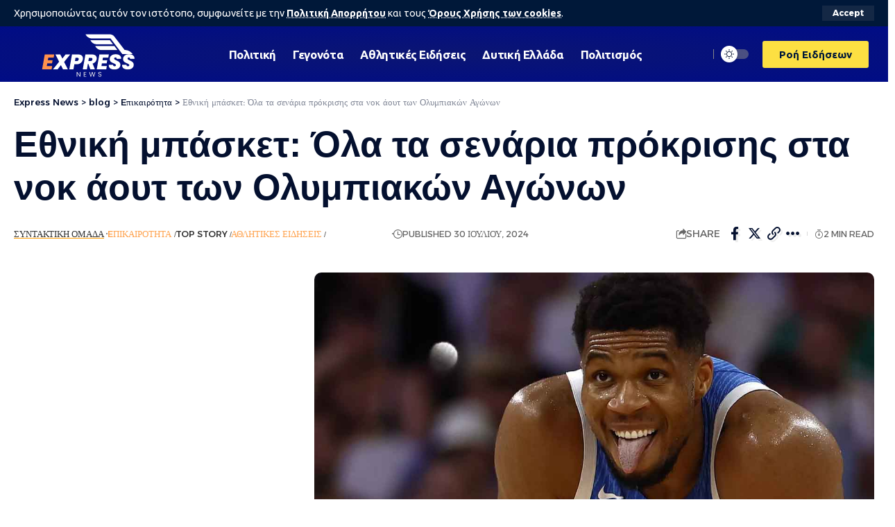

--- FILE ---
content_type: text/html; charset=UTF-8
request_url: https://expressnews.gr/ethniki-basket-ola-ta-senaria-prokrisis-sta-nok-aout-ton-olybiakon-agonon/
body_size: 22168
content:
<!DOCTYPE html>
<html lang="el">
<head>
    <meta charset="UTF-8" />
    <meta http-equiv="X-UA-Compatible" content="IE=edge" />
	<meta name="viewport" content="width=device-width, initial-scale=1.0" />
    <link rel="profile" href="https://gmpg.org/xfn/11" />
	<title>Εθνική μπάσκετ: Όλα τα σενάρια πρόκρισης στα νοκ άουτ των Ολυμπιακών Αγώνων - Express News</title>
<meta name="dc.title" content="Εθνική μπάσκετ: Όλα τα σενάρια πρόκρισης στα νοκ άουτ των Ολυμπιακών Αγώνων - Express News">
<meta name="dc.description" content="Ο Καναδάς επιβεβαίωσε την ανωτερότητά του στον Α όμιλο των Ολυμπιακών Αγώνων επικρατώντας της Αυστραλίας και διατήρησε την Εθνική μπάσκετ">
<meta name="dc.relation" content="https://expressnews.gr/ethniki-basket-ola-ta-senaria-prokrisis-sta-nok-aout-ton-olybiakon-agonon/">
<meta name="dc.source" content="https://expressnews.gr/">
<meta name="dc.language" content="el">
<meta name="description" content="Ο Καναδάς επιβεβαίωσε την ανωτερότητά του στον Α όμιλο των Ολυμπιακών Αγώνων επικρατώντας της Αυστραλίας και διατήρησε την Εθνική μπάσκετ">
<meta name="robots" content="index, follow, max-snippet:-1, max-image-preview:large, max-video-preview:-1">
<link rel="preconnect" href="https://fonts.gstatic.com" crossorigin><link rel="preload" as="style" onload="this.onload=null;this.rel='stylesheet'" id="rb-preload-gfonts" href="https://fonts.googleapis.com/css?family=Ubuntu%3A400%2C500%2C700%2C300italic%2C400italic%2C500italic%2C700italic%7COutfit%3A700%7CAlexandria%3A400%2C500%2C700%2C900%2C600%7CSource+Sans+Pro%3A600%2C400%2C700%7COxygen%3A400%2C700%7CEncode+Sans+Condensed%3A400%2C500%2C600%2C700%2C800&amp;display=swap" crossorigin><noscript><link rel="stylesheet" href="https://fonts.googleapis.com/css?family=Ubuntu%3A400%2C500%2C700%2C300italic%2C400italic%2C500italic%2C700italic%7COutfit%3A700%7CAlexandria%3A400%2C500%2C700%2C900%2C600%7CSource+Sans+Pro%3A600%2C400%2C700%7COxygen%3A400%2C700%7CEncode+Sans+Condensed%3A400%2C500%2C600%2C700%2C800&amp;display=swap"></noscript><link rel="canonical" href="https://expressnews.gr/ethniki-basket-ola-ta-senaria-prokrisis-sta-nok-aout-ton-olybiakon-agonon/">
<meta property="og:url" content="https://expressnews.gr/ethniki-basket-ola-ta-senaria-prokrisis-sta-nok-aout-ton-olybiakon-agonon/">
<meta property="og:site_name" content="Express News">
<meta property="og:locale" content="el">
<meta property="og:type" content="article">
<meta property="article:author" content="">
<meta property="article:publisher" content="">
<meta property="article:section" content="Eπικαιρότητα">
<meta property="article:tag" content="Εθνική Μπάσκετ">
<meta property="article:tag" content="Ολυμπιακοί Αγώνες">
<meta property="og:title" content="Εθνική μπάσκετ: Όλα τα σενάρια πρόκρισης στα νοκ άουτ των Ολυμπιακών Αγώνων - Express News">
<meta property="og:description" content="Ο Καναδάς επιβεβαίωσε την ανωτερότητά του στον Α όμιλο των Ολυμπιακών Αγώνων επικρατώντας της Αυστραλίας και διατήρησε την Εθνική μπάσκετ">
<meta property="og:image" content="https://expressnews.gr/wp-content/uploads/2024/07/antetokounmpo.jpg">
<meta property="og:image:secure_url" content="https://expressnews.gr/wp-content/uploads/2024/07/antetokounmpo.jpg">
<meta property="og:image:width" content="1200">
<meta property="og:image:height" content="625">
<meta property="fb:pages" content="">
<meta property="fb:admins" content="">
<meta property="fb:app_id" content="">
<meta name="twitter:card" content="summary">
<meta name="twitter:site" content="">
<meta name="twitter:creator" content="">
<meta name="twitter:title" content="Εθνική μπάσκετ: Όλα τα σενάρια πρόκρισης στα νοκ άουτ των Ολυμπιακών Αγώνων - Express News">
<meta name="twitter:description" content="Ο Καναδάς επιβεβαίωσε την ανωτερότητά του στον Α όμιλο των Ολυμπιακών Αγώνων επικρατώντας της Αυστραλίας και διατήρησε την Εθνική μπάσκετ">
<meta name="twitter:image" content="https://expressnews.gr/wp-content/uploads/2024/07/antetokounmpo-1024x533.jpg">
<link rel="alternate" type="application/rss+xml" title="Ροή RSS &raquo; Express News" href="https://expressnews.gr/feed/" />
<link rel="alternate" type="application/rss+xml" title="Ροή Σχολίων &raquo; Express News" href="https://expressnews.gr/comments/feed/" />
<link rel="alternate" type="application/rss+xml" title="Ροή Σχολίων Express News &raquo; Εθνική μπάσκετ: Όλα τα σενάρια πρόκρισης στα νοκ άουτ των Ολυμπιακών Αγώνων" href="https://expressnews.gr/ethniki-basket-ola-ta-senaria-prokrisis-sta-nok-aout-ton-olybiakon-agonon/feed/" />
<link rel="alternate" title="oEmbed (JSON)" type="application/json+oembed" href="https://expressnews.gr/wp-json/oembed/1.0/embed?url=https%3A%2F%2Fexpressnews.gr%2Fethniki-basket-ola-ta-senaria-prokrisis-sta-nok-aout-ton-olybiakon-agonon%2F" />
<link rel="alternate" title="oEmbed (XML)" type="text/xml+oembed" href="https://expressnews.gr/wp-json/oembed/1.0/embed?url=https%3A%2F%2Fexpressnews.gr%2Fethniki-basket-ola-ta-senaria-prokrisis-sta-nok-aout-ton-olybiakon-agonon%2F&#038;format=xml" />
			<link rel="pingback" href="https://expressnews.gr/xmlrpc.php"/>
		<script type="application/ld+json">{
    "@context": "https://schema.org",
    "@type": "Organization",
    "legalName": "Express News",
    "url": "https://expressnews.gr/"
}</script>
<!-- expressnews.gr is managing ads with Advanced Ads 2.0.14 – https://wpadvancedads.com/ --><script id="expre-ready">
			window.advanced_ads_ready=function(e,a){a=a||"complete";var d=function(e){return"interactive"===a?"loading"!==e:"complete"===e};d(document.readyState)?e():document.addEventListener("readystatechange",(function(a){d(a.target.readyState)&&e()}),{once:"interactive"===a})},window.advanced_ads_ready_queue=window.advanced_ads_ready_queue||[];		</script>
		<style id='wp-img-auto-sizes-contain-inline-css'>
img:is([sizes=auto i],[sizes^="auto," i]){contain-intrinsic-size:3000px 1500px}
/*# sourceURL=wp-img-auto-sizes-contain-inline-css */
</style>
<style id='wp-emoji-styles-inline-css'>

	img.wp-smiley, img.emoji {
		display: inline !important;
		border: none !important;
		box-shadow: none !important;
		height: 1em !important;
		width: 1em !important;
		margin: 0 0.07em !important;
		vertical-align: -0.1em !important;
		background: none !important;
		padding: 0 !important;
	}
/*# sourceURL=wp-emoji-styles-inline-css */
</style>
<link rel='stylesheet' id='wp-block-library-css' href='https://expressnews.gr/wp-includes/css/dist/block-library/style.min.css?ver=6.9' media='all' />
<style id='global-styles-inline-css'>
:root{--wp--preset--aspect-ratio--square: 1;--wp--preset--aspect-ratio--4-3: 4/3;--wp--preset--aspect-ratio--3-4: 3/4;--wp--preset--aspect-ratio--3-2: 3/2;--wp--preset--aspect-ratio--2-3: 2/3;--wp--preset--aspect-ratio--16-9: 16/9;--wp--preset--aspect-ratio--9-16: 9/16;--wp--preset--color--black: #000000;--wp--preset--color--cyan-bluish-gray: #abb8c3;--wp--preset--color--white: #ffffff;--wp--preset--color--pale-pink: #f78da7;--wp--preset--color--vivid-red: #cf2e2e;--wp--preset--color--luminous-vivid-orange: #ff6900;--wp--preset--color--luminous-vivid-amber: #fcb900;--wp--preset--color--light-green-cyan: #7bdcb5;--wp--preset--color--vivid-green-cyan: #00d084;--wp--preset--color--pale-cyan-blue: #8ed1fc;--wp--preset--color--vivid-cyan-blue: #0693e3;--wp--preset--color--vivid-purple: #9b51e0;--wp--preset--gradient--vivid-cyan-blue-to-vivid-purple: linear-gradient(135deg,rgb(6,147,227) 0%,rgb(155,81,224) 100%);--wp--preset--gradient--light-green-cyan-to-vivid-green-cyan: linear-gradient(135deg,rgb(122,220,180) 0%,rgb(0,208,130) 100%);--wp--preset--gradient--luminous-vivid-amber-to-luminous-vivid-orange: linear-gradient(135deg,rgb(252,185,0) 0%,rgb(255,105,0) 100%);--wp--preset--gradient--luminous-vivid-orange-to-vivid-red: linear-gradient(135deg,rgb(255,105,0) 0%,rgb(207,46,46) 100%);--wp--preset--gradient--very-light-gray-to-cyan-bluish-gray: linear-gradient(135deg,rgb(238,238,238) 0%,rgb(169,184,195) 100%);--wp--preset--gradient--cool-to-warm-spectrum: linear-gradient(135deg,rgb(74,234,220) 0%,rgb(151,120,209) 20%,rgb(207,42,186) 40%,rgb(238,44,130) 60%,rgb(251,105,98) 80%,rgb(254,248,76) 100%);--wp--preset--gradient--blush-light-purple: linear-gradient(135deg,rgb(255,206,236) 0%,rgb(152,150,240) 100%);--wp--preset--gradient--blush-bordeaux: linear-gradient(135deg,rgb(254,205,165) 0%,rgb(254,45,45) 50%,rgb(107,0,62) 100%);--wp--preset--gradient--luminous-dusk: linear-gradient(135deg,rgb(255,203,112) 0%,rgb(199,81,192) 50%,rgb(65,88,208) 100%);--wp--preset--gradient--pale-ocean: linear-gradient(135deg,rgb(255,245,203) 0%,rgb(182,227,212) 50%,rgb(51,167,181) 100%);--wp--preset--gradient--electric-grass: linear-gradient(135deg,rgb(202,248,128) 0%,rgb(113,206,126) 100%);--wp--preset--gradient--midnight: linear-gradient(135deg,rgb(2,3,129) 0%,rgb(40,116,252) 100%);--wp--preset--font-size--small: 13px;--wp--preset--font-size--medium: 20px;--wp--preset--font-size--large: 36px;--wp--preset--font-size--x-large: 42px;--wp--preset--spacing--20: 0.44rem;--wp--preset--spacing--30: 0.67rem;--wp--preset--spacing--40: 1rem;--wp--preset--spacing--50: 1.5rem;--wp--preset--spacing--60: 2.25rem;--wp--preset--spacing--70: 3.38rem;--wp--preset--spacing--80: 5.06rem;--wp--preset--shadow--natural: 6px 6px 9px rgba(0, 0, 0, 0.2);--wp--preset--shadow--deep: 12px 12px 50px rgba(0, 0, 0, 0.4);--wp--preset--shadow--sharp: 6px 6px 0px rgba(0, 0, 0, 0.2);--wp--preset--shadow--outlined: 6px 6px 0px -3px rgb(255, 255, 255), 6px 6px rgb(0, 0, 0);--wp--preset--shadow--crisp: 6px 6px 0px rgb(0, 0, 0);}:where(.is-layout-flex){gap: 0.5em;}:where(.is-layout-grid){gap: 0.5em;}body .is-layout-flex{display: flex;}.is-layout-flex{flex-wrap: wrap;align-items: center;}.is-layout-flex > :is(*, div){margin: 0;}body .is-layout-grid{display: grid;}.is-layout-grid > :is(*, div){margin: 0;}:where(.wp-block-columns.is-layout-flex){gap: 2em;}:where(.wp-block-columns.is-layout-grid){gap: 2em;}:where(.wp-block-post-template.is-layout-flex){gap: 1.25em;}:where(.wp-block-post-template.is-layout-grid){gap: 1.25em;}.has-black-color{color: var(--wp--preset--color--black) !important;}.has-cyan-bluish-gray-color{color: var(--wp--preset--color--cyan-bluish-gray) !important;}.has-white-color{color: var(--wp--preset--color--white) !important;}.has-pale-pink-color{color: var(--wp--preset--color--pale-pink) !important;}.has-vivid-red-color{color: var(--wp--preset--color--vivid-red) !important;}.has-luminous-vivid-orange-color{color: var(--wp--preset--color--luminous-vivid-orange) !important;}.has-luminous-vivid-amber-color{color: var(--wp--preset--color--luminous-vivid-amber) !important;}.has-light-green-cyan-color{color: var(--wp--preset--color--light-green-cyan) !important;}.has-vivid-green-cyan-color{color: var(--wp--preset--color--vivid-green-cyan) !important;}.has-pale-cyan-blue-color{color: var(--wp--preset--color--pale-cyan-blue) !important;}.has-vivid-cyan-blue-color{color: var(--wp--preset--color--vivid-cyan-blue) !important;}.has-vivid-purple-color{color: var(--wp--preset--color--vivid-purple) !important;}.has-black-background-color{background-color: var(--wp--preset--color--black) !important;}.has-cyan-bluish-gray-background-color{background-color: var(--wp--preset--color--cyan-bluish-gray) !important;}.has-white-background-color{background-color: var(--wp--preset--color--white) !important;}.has-pale-pink-background-color{background-color: var(--wp--preset--color--pale-pink) !important;}.has-vivid-red-background-color{background-color: var(--wp--preset--color--vivid-red) !important;}.has-luminous-vivid-orange-background-color{background-color: var(--wp--preset--color--luminous-vivid-orange) !important;}.has-luminous-vivid-amber-background-color{background-color: var(--wp--preset--color--luminous-vivid-amber) !important;}.has-light-green-cyan-background-color{background-color: var(--wp--preset--color--light-green-cyan) !important;}.has-vivid-green-cyan-background-color{background-color: var(--wp--preset--color--vivid-green-cyan) !important;}.has-pale-cyan-blue-background-color{background-color: var(--wp--preset--color--pale-cyan-blue) !important;}.has-vivid-cyan-blue-background-color{background-color: var(--wp--preset--color--vivid-cyan-blue) !important;}.has-vivid-purple-background-color{background-color: var(--wp--preset--color--vivid-purple) !important;}.has-black-border-color{border-color: var(--wp--preset--color--black) !important;}.has-cyan-bluish-gray-border-color{border-color: var(--wp--preset--color--cyan-bluish-gray) !important;}.has-white-border-color{border-color: var(--wp--preset--color--white) !important;}.has-pale-pink-border-color{border-color: var(--wp--preset--color--pale-pink) !important;}.has-vivid-red-border-color{border-color: var(--wp--preset--color--vivid-red) !important;}.has-luminous-vivid-orange-border-color{border-color: var(--wp--preset--color--luminous-vivid-orange) !important;}.has-luminous-vivid-amber-border-color{border-color: var(--wp--preset--color--luminous-vivid-amber) !important;}.has-light-green-cyan-border-color{border-color: var(--wp--preset--color--light-green-cyan) !important;}.has-vivid-green-cyan-border-color{border-color: var(--wp--preset--color--vivid-green-cyan) !important;}.has-pale-cyan-blue-border-color{border-color: var(--wp--preset--color--pale-cyan-blue) !important;}.has-vivid-cyan-blue-border-color{border-color: var(--wp--preset--color--vivid-cyan-blue) !important;}.has-vivid-purple-border-color{border-color: var(--wp--preset--color--vivid-purple) !important;}.has-vivid-cyan-blue-to-vivid-purple-gradient-background{background: var(--wp--preset--gradient--vivid-cyan-blue-to-vivid-purple) !important;}.has-light-green-cyan-to-vivid-green-cyan-gradient-background{background: var(--wp--preset--gradient--light-green-cyan-to-vivid-green-cyan) !important;}.has-luminous-vivid-amber-to-luminous-vivid-orange-gradient-background{background: var(--wp--preset--gradient--luminous-vivid-amber-to-luminous-vivid-orange) !important;}.has-luminous-vivid-orange-to-vivid-red-gradient-background{background: var(--wp--preset--gradient--luminous-vivid-orange-to-vivid-red) !important;}.has-very-light-gray-to-cyan-bluish-gray-gradient-background{background: var(--wp--preset--gradient--very-light-gray-to-cyan-bluish-gray) !important;}.has-cool-to-warm-spectrum-gradient-background{background: var(--wp--preset--gradient--cool-to-warm-spectrum) !important;}.has-blush-light-purple-gradient-background{background: var(--wp--preset--gradient--blush-light-purple) !important;}.has-blush-bordeaux-gradient-background{background: var(--wp--preset--gradient--blush-bordeaux) !important;}.has-luminous-dusk-gradient-background{background: var(--wp--preset--gradient--luminous-dusk) !important;}.has-pale-ocean-gradient-background{background: var(--wp--preset--gradient--pale-ocean) !important;}.has-electric-grass-gradient-background{background: var(--wp--preset--gradient--electric-grass) !important;}.has-midnight-gradient-background{background: var(--wp--preset--gradient--midnight) !important;}.has-small-font-size{font-size: var(--wp--preset--font-size--small) !important;}.has-medium-font-size{font-size: var(--wp--preset--font-size--medium) !important;}.has-large-font-size{font-size: var(--wp--preset--font-size--large) !important;}.has-x-large-font-size{font-size: var(--wp--preset--font-size--x-large) !important;}
/*# sourceURL=global-styles-inline-css */
</style>

<style id='classic-theme-styles-inline-css'>
/*! This file is auto-generated */
.wp-block-button__link{color:#fff;background-color:#32373c;border-radius:9999px;box-shadow:none;text-decoration:none;padding:calc(.667em + 2px) calc(1.333em + 2px);font-size:1.125em}.wp-block-file__button{background:#32373c;color:#fff;text-decoration:none}
/*# sourceURL=/wp-includes/css/classic-themes.min.css */
</style>
<link rel='stylesheet' id='foxiz-elements-css' href='https://expressnews.gr/wp-content/plugins/foxiz-core/lib/foxiz-elements/public/style.css?ver=2.0' media='all' />
<link rel='stylesheet' id='rss-retriever-css' href='https://expressnews.gr/wp-content/plugins/wp-rss-retriever/inc/css/rss-retriever.css?ver=1.6.10' media='all' />
<link rel='stylesheet' id='elementor-icons-css' href='https://expressnews.gr/wp-content/plugins/elementor/assets/lib/eicons/css/elementor-icons.min.css?ver=5.44.0' media='all' />
<link rel='stylesheet' id='elementor-frontend-css' href='https://expressnews.gr/wp-content/plugins/elementor/assets/css/frontend.min.css?ver=3.33.1' media='all' />
<link rel='stylesheet' id='elementor-post-120-css' href='https://expressnews.gr/wp-content/uploads/elementor/css/post-120.css?ver=1766100438' media='all' />
<link rel='stylesheet' id='elementor-post-3028-css' href='https://expressnews.gr/wp-content/uploads/elementor/css/post-3028.css?ver=1766100439' media='all' />
<link rel='stylesheet' id='elementor-post-3053-css' href='https://expressnews.gr/wp-content/uploads/elementor/css/post-3053.css?ver=1766100439' media='all' />

<link rel='stylesheet' id='foxiz-main-css' href='https://expressnews.gr/wp-content/themes/foxiz/assets/css/main.css?ver=2.2.2' media='all' />
<link rel='stylesheet' id='foxiz-print-css' href='https://expressnews.gr/wp-content/themes/foxiz/assets/css/print.css?ver=2.2.2' media='all' />
<link rel='stylesheet' id='foxiz-style-css' href='https://expressnews.gr/wp-content/themes/foxiz/style.css?ver=2.2.2' media='all' />
<style id='foxiz-style-inline-css'>
:root {--body-family:Ubuntu, Arial, Helvetica, sans-serif;--body-fweight:400;--body-fcolor:#04102f;--body-fsize:18px;--h1-family:Ubuntu;--h1-fweight:700;--h1-fsize:48px;--h2-family:Ubuntu;--h2-fweight:700;--h2-fsize:38px;--h3-family:Ubuntu;--h3-fweight:700;--h3-fsize:26px;--h4-family:Ubuntu;--h4-fweight:700;--h4-fsize:22px;--h5-family:Outfit;--h5-fweight:700;--h5-fsize:18px;--h6-family:Outfit;--h6-fweight:700;--h6-fsize:16px;--cat-family:Ubuntu;--cat-fweight:700;--cat-transform:uppercase;--cat-fsize:12px;--meta-family:Alexandria;--meta-fweight:400;--meta-transform:uppercase;--meta-fsize:11px;--meta-b-family:Alexandria;--meta-b-fweight:500;--meta-b-transform:uppercase;--meta-b-fcolor:#333333;--input-family:Source Sans Pro;--input-fweight:400;--btn-family:Alexandria;--btn-fweight:700;--menu-family:Ubuntu;--menu-fweight:700;--submenu-family:Alexandria;--submenu-fweight:600;--dwidgets-family:Alexandria;--dwidgets-fweight:700;--dwidgets-fsize:14px;--headline-family:Tahoma,Geneva, sans-serif;--headline-fsize:52px;--tagline-family:Alexandria;--tagline-fweight:500;--tagline-fsize:17px;--heading-family:Alexandria;--heading-fweight:700;--subheading-family:Source Sans Pro;--subheading-fweight:700;--subheading-fsize:18px;--quote-family:Alexandria;--quote-fweight:900;--excerpt-family:Source Sans Pro;--excerpt-fweight:600;--excerpt-fsize : 15px;--headline-s-fsize : 48px;--tagline-s-fsize : 17px;}@media (max-width: 1024px) {body {--body-fsize : 17px;--h1-fsize : 38px;--h2-fsize : 27px;--h3-fsize : 24px;--h4-fsize : 20px;--h5-fsize : 16px;--h6-fsize : 14px;--excerpt-fsize : 14px;--headline-fsize : 38px;--headline-s-fsize : 38px;--tagline-fsize : 14px;--tagline-s-fsize : 14px;}}@media (max-width: 767px) {body {--body-fsize : 16px;--h1-fsize : 32px;--h2-fsize : 24px;--h3-fsize : 22px;--h4-fsize : 18px;--h5-fsize : 16px;--h6-fsize : 14px;--excerpt-fsize : 13px;--headline-fsize : 32px;--headline-s-fsize : 32px;--tagline-fsize : 14px;--tagline-s-fsize : 14px;}}:root {--g-color :#ff9c00;--g-color-90 :#ff9c00e6;--dark-accent :#001839;--dark-accent-90 :#001839e6;--dark-accent-0 :#00183900;--indicator-bg-from :#ff9c00;--indicator-bg-to :#fde042;--indicator-height :5px;}[data-theme="dark"], .light-scheme {--solid-white :#0f131c;--dark-accent :#04102f;--dark-accent-90 :#04102fe6;--dark-accent-0 :#04102f00;--meta-b-fcolor :#ffffff;}[data-theme="dark"].is-hd-4 {--nav-bg: #191c20;--nav-bg-from: #191c20;--nav-bg-to: #191c20;}[data-theme="dark"].is-hd-5, [data-theme="dark"].is-hd-5:not(.sticky-on) {--nav-bg: #191c20;--nav-bg-from: #191c20;--nav-bg-to: #191c20;}:root {--mbnav-bg: #2563eb;--mbnav-bg-from: #2563eb;--mbnav-bg-to: #001839;--submbnav-bg: #001839;--submbnav-bg-from: #001839;--submbnav-bg-to: #001839;--mbnav-color :#ffffff;--submbnav-color :#ffffff;--submbnav-color-10 :#ffffff1a;}[data-theme="dark"] {--mbnav-color :#ffffff;--submbnav-color :#ffffff;}.p-category.category-id-33, .meta-category .category-33 {--cat-highlight : #1e73be;--cat-highlight-90 : #1e73bee6;}.category-33 .blog-content {--heading-sub-color : #1e73be;}.is-cbox-33 {--cbox-bg : #1e73bee6;}.p-category.category-id-63, .meta-category .category-63 {--cat-highlight : #4765ff;--cat-highlight-90 : #4765ffe6;}.category-63 .blog-content {--heading-sub-color : #4765ff;}.is-cbox-63 {--cbox-bg : #4765ffe6;}.p-category.category-id-15, .meta-category .category-15 {--cat-highlight : #ffa34f;--cat-highlight-90 : #ffa34fe6;}.category-15 .blog-content {--heading-sub-color : #ffa34f;}.is-cbox-15 {--cbox-bg : #ffa34fe6;}.p-category.category-id-65, .meta-category .category-65 {--cat-highlight : #3586a9;--cat-highlight-90 : #3586a9e6;}.category-65 .blog-content {--heading-sub-color : #3586a9;}.is-cbox-65 {--cbox-bg : #3586a9e6;}.p-category.category-id-66, .meta-category .category-66 {--cat-highlight : #55ae93;--cat-highlight-90 : #55ae93e6;}.category-66 .blog-content {--heading-sub-color : #55ae93;}.is-cbox-66 {--cbox-bg : #55ae93e6;}.p-category.category-id-67, .meta-category .category-67 {--cat-highlight : #ffa34f;--cat-highlight-90 : #ffa34fe6;}.category-67 .blog-content {--heading-sub-color : #ffa34f;}.is-cbox-67 {--cbox-bg : #ffa34fe6;}.p-category.category-id-19, .meta-category .category-19 {--cat-highlight : #ffa34f;--cat-highlight-90 : #ffa34fe6;}.category-19 .blog-content {--heading-sub-color : #ffa34f;}.is-cbox-19 {--cbox-bg : #ffa34fe6;}.p-category.category-id-5, .meta-category .category-5 {--cat-highlight : #ffa34f;--cat-highlight-90 : #ffa34fe6;}.category-5 .blog-content {--heading-sub-color : #ffa34f;}.is-cbox-5 {--cbox-bg : #ffa34fe6;}.p-category.category-id-25, .meta-category .category-25 {--cat-highlight : #ffa34f;--cat-highlight-90 : #ffa34fe6;}.category-25 .blog-content {--heading-sub-color : #ffa34f;}.is-cbox-25 {--cbox-bg : #ffa34fe6;}.p-category.category-id-24, .meta-category .category-24 {--cat-highlight : #55ae93;--cat-highlight-90 : #55ae93e6;}.category-24 .blog-content {--heading-sub-color : #55ae93;}.is-cbox-24 {--cbox-bg : #55ae93e6;}.p-category.category-id-118, .meta-category .category-118 {--cat-highlight : #55ae93;--cat-highlight-90 : #55ae93e6;}.category-118 .blog-content {--heading-sub-color : #55ae93;}.is-cbox-118 {--cbox-bg : #55ae93e6;}.p-category.category-id-27, .meta-category .category-27 {--cat-highlight : #dd9933;--cat-highlight-90 : #dd9933e6;}.category-27 .blog-content {--heading-sub-color : #dd9933;}.is-cbox-27 {--cbox-bg : #dd9933e6;}.p-category.category-id-2, .meta-category .category-2 {--cat-highlight : #dd3333;--cat-highlight-90 : #dd3333e6;}.category-2 .blog-content {--heading-sub-color : #dd3333;}.is-cbox-2 {--cbox-bg : #dd3333e6;}.p-category.category-id-26, .meta-category .category-26 {--cat-highlight : #ff5594;--cat-highlight-90 : #ff5594e6;}.category-26 .blog-content {--heading-sub-color : #ff5594;}.is-cbox-26 {--cbox-bg : #ff5594e6;}.p-category.category-id-64, .meta-category .category-64 {--cat-highlight : #ffffff;--cat-highlight-90 : #ffffffe6;}.category-64 .blog-content {--heading-sub-color : #ffffff;}.is-cbox-64 {--cbox-bg : #ffffffe6;}.p-category.category-id-122, .meta-category .category-122 {--cat-highlight : #ff5594;--cat-highlight-90 : #ff5594e6;}.category-122 .blog-content {--heading-sub-color : #ff5594;}.is-cbox-122 {--cbox-bg : #ff5594e6;}:root {--round-3 :7px;--round-5 :10px;--round-7 :15px;--hyperlink-weight :700;--hyperlink-style :italic;--slideup-bg :rgba(0,0,0,0.07);}.breadcrumb-inner, .woocommerce-breadcrumb { font-family:Alexandria;font-weight:500;}.p-readmore { font-family:Alexandria;font-weight:700;}.mobile-menu > li > a  { font-family:Alexandria;font-weight:600;font-size:14px;}.mobile-menu .sub-menu a, .logged-mobile-menu a { font-family:Alexandria;font-weight:700;font-size:17px;}.mobile-qview a { font-family:Alexandria;font-weight:700;}.search-header:before { background-color : #001839;background-repeat : no-repeat;background-size : cover;background-attachment : scroll;background-position : center center;}[data-theme="dark"] .search-header:before { background-repeat : no-repeat;background-size : cover;background-attachment : scroll;background-position : center center;}.footer-has-bg { background-color : #0000000a;}[data-theme="dark"] .footer-has-bg { background-color : #16181c;}#amp-mobile-version-switcher { display: none; }.search-icon-svg { -webkit-mask-image: url(https://foxiz.themeruby.com/enterprise/wp-content/uploads/sites/2/2022/12/search.svg);mask-image: url(https://foxiz.themeruby.com/enterprise/wp-content/uploads/sites/2/2022/12/search.svg); }.mobile-menu .sub-menu > * {flex: 0 0 100%}
/*# sourceURL=foxiz-style-inline-css */
</style>
<link rel='stylesheet' id='elementor-gf-local-roboto-css' href='https://expressnews.gr/wp-content/uploads/elementor/google-fonts/css/roboto.css?ver=1743669045' media='all' />
<link rel='stylesheet' id='elementor-gf-local-robotoslab-css' href='https://expressnews.gr/wp-content/uploads/elementor/google-fonts/css/robotoslab.css?ver=1743669046' media='all' />
<link rel='stylesheet' id='elementor-icons-shared-0-css' href='https://expressnews.gr/wp-content/plugins/elementor/assets/lib/font-awesome/css/fontawesome.min.css?ver=5.15.3' media='all' />
<link rel='stylesheet' id='elementor-icons-fa-regular-css' href='https://expressnews.gr/wp-content/plugins/elementor/assets/lib/font-awesome/css/regular.min.css?ver=5.15.3' media='all' />
<script src="https://expressnews.gr/wp-includes/js/jquery/jquery.min.js?ver=3.7.1" id="jquery-core-js"></script>
<script src="https://expressnews.gr/wp-includes/js/jquery/jquery-migrate.min.js?ver=3.4.1" id="jquery-migrate-js"></script>
<script id="post-views-counter-frontend-js-before">
var pvcArgsFrontend = {"mode":"js","postID":9121,"requestURL":"https:\/\/expressnews.gr\/wp-admin\/admin-ajax.php","nonce":"bbf854bd87","dataStorage":"cookies","multisite":false,"path":"\/","domain":""};

//# sourceURL=post-views-counter-frontend-js-before
</script>
<script src="https://expressnews.gr/wp-content/plugins/post-views-counter/js/frontend.min.js?ver=1.5.8" id="post-views-counter-frontend-js"></script>
<script src="https://expressnews.gr/wp-content/themes/foxiz/assets/js/highlight-share.js?ver=1" id="highlight-share-js"></script>
<link rel="preload" href="https://expressnews.gr/wp-content/themes/foxiz/assets/fonts/icons.woff2?2.2.0" as="font" type="font/woff2" crossorigin="anonymous"> <link rel="https://api.w.org/" href="https://expressnews.gr/wp-json/" /><link rel="alternate" title="JSON" type="application/json" href="https://expressnews.gr/wp-json/wp/v2/posts/9121" /><link rel="EditURI" type="application/rsd+xml" title="RSD" href="https://expressnews.gr/xmlrpc.php?rsd" />
<meta name="generator" content="WordPress 6.9" />
<link rel='shortlink' href='https://expressnews.gr/?p=9121' />
				<!-- Google tag (gtag.js) -->
				<script async src="https://www.googletagmanager.com/gtag/js?id=G-05GFHQZJWZ"></script>
				<script> window.dataLayer = window.dataLayer || [];

                    function gtag() {
                        dataLayer.push(arguments);
                    }

                    gtag('js', new Date());
                    gtag('config', 'G-05GFHQZJWZ');
				</script>
			<meta name="generator" content="Elementor 3.33.1; features: additional_custom_breakpoints; settings: css_print_method-external, google_font-enabled, font_display-swap">
<script type="application/ld+json">{
    "@context": "https://schema.org",
    "@type": "WebSite",
    "@id": "https://expressnews.gr/#website",
    "url": "https://expressnews.gr/",
    "name": "Express News",
    "potentialAction": {
        "@type": "SearchAction",
        "target": "https://expressnews.gr/?s={search_term_string}",
        "query-input": "required name=search_term_string"
    }
}</script>
			<style>
				.e-con.e-parent:nth-of-type(n+4):not(.e-lazyloaded):not(.e-no-lazyload),
				.e-con.e-parent:nth-of-type(n+4):not(.e-lazyloaded):not(.e-no-lazyload) * {
					background-image: none !important;
				}
				@media screen and (max-height: 1024px) {
					.e-con.e-parent:nth-of-type(n+3):not(.e-lazyloaded):not(.e-no-lazyload),
					.e-con.e-parent:nth-of-type(n+3):not(.e-lazyloaded):not(.e-no-lazyload) * {
						background-image: none !important;
					}
				}
				@media screen and (max-height: 640px) {
					.e-con.e-parent:nth-of-type(n+2):not(.e-lazyloaded):not(.e-no-lazyload),
					.e-con.e-parent:nth-of-type(n+2):not(.e-lazyloaded):not(.e-no-lazyload) * {
						background-image: none !important;
					}
				}
			</style>
			<script async src="https://pagead2.googlesyndication.com/pagead/js/adsbygoogle.js?client=ca-pub-1044226945080018"
     crossorigin="anonymous"></script><script type="application/ld+json">{
    "@context": "https://schema.org",
    "@type": "Article",
    "headline": "\u0395\u03b8\u03bd\u03b9\u03ba\u03ae \u03bc\u03c0\u03ac\u03c3\u03ba\u03b5\u03c4: \u038c\u03bb\u03b1 \u03c4\u03b1 \u03c3\u03b5\u03bd\u03ac\u03c1\u03b9\u03b1 \u03c0\u03c1\u03cc\u03ba\u03c1\u03b9\u03c3\u03b7\u03c2 \u03c3\u03c4\u03b1 \u03bd\u03bf\u03ba \u03ac\u03bf\u03c5\u03c4 \u03c4\u03c9\u03bd \u039f\u03bb\u03c5\u03bc\u03c0\u03b9\u03b1\u03ba\u03ce\u03bd \u0391\u03b3\u03ce\u03bd\u03c9\u03bd",
    "description": "\u039f \u039a\u03b1\u03bd\u03b1\u03b4\u03ac\u03c2 \u03b5\u03c0\u03b9\u03b2\u03b5\u03b2\u03b1\u03af\u03c9\u03c3\u03b5 \u03c4\u03b7\u03bd \u03b1\u03bd\u03c9\u03c4\u03b5\u03c1\u03cc\u03c4\u03b7\u03c4\u03ac \u03c4\u03bf\u03c5 \u03c3\u03c4\u03bf\u03bd \u03c0\u03c1\u03ce\u03c4\u03bf \u03cc\u03bc\u03b9\u03bb\u03bf \u03c4\u03c9\u03bd \u039f\u03bb\u03c5\u03bc\u03c0\u03b9\u03b1\u03ba\u03ce\u03bd \u0391\u03b3\u03ce\u03bd\u03c9\u03bd \u03ba\u03b1\u03b9 \u03b5\u03c0\u03b9\u03ba\u03c1\u03b1\u03c4\u03ce\u03bd\u03c4\u03b1\u03c2 \u03bc\u03b5 93-83 \u03c4\u03b7\u03c2 \u0391\u03c5\u03c3\u03c4\u03c1\u03b1\u03bb\u03af\u03b1\u03c2, \u03b4\u03b9\u03b1\u03c4\u03ae\u03c1\u03b7\u03c3\u03b5 \u201c\u03b6\u03c9\u03bd\u03c4\u03b1\u03bd\u03ae\u201d \u03c4\u03b7\u03bd \u0395\u03b8\u03bd\u03b9\u03ba\u03ae \u03bc\u03c0\u03ac\u03c3\u03ba\u03b5\u03c4 \u03c4\u03b7\u03c2 \u0395\u03bb\u03bb\u03ac\u03b4\u03b1\u03c2 \u03b3\u03b9\u03b1 \u03c4\u03b7\u03bd \u03c0\u03c1\u03cc\u03ba\u03c1\u03b9\u03c3\u03b7 \u03c3\u03c4\u03b7\u03bd \u03b5\u03c0\u03cc\u03bc\u03b5\u03bd\u03b7 \u03c6\u03ac\u03c3\u03b7. \u03a4\u03bf \u03c0\u03b1\u03b9\u03c7\u03bd\u03af\u03b4\u03b9 \u03c4\u03bf\u03c5 \u039a\u03b1\u03bd\u03b1\u03b4\u03ac \u03bc\u03b5 \u03c4\u03b7\u03bd \u0391\u03c5\u03c3\u03c4\u03c1\u03b1\u03bb\u03af\u03b1 \u03ae\u03c4\u03b1\u03bd \u03bd\u03c4\u03ad\u03c1\u03bc\u03c0\u03b9 \u03c3\u03c4\u03b7 \u03bc\u03b5\u03b3\u03b1\u03bb\u03cd\u03c4\u03b5\u03c1\u03b7 \u03b4\u03b9\u03ac\u03c1\u03ba\u03b5\u03b9\u03b1 \u03c4\u03bf\u03c5 \u03b1\u03b3\u03ce\u03bd\u03b1, \u03b1\u03bb\u03bb\u03ac \u03b5\u03af\u03c7\u03b5 \u03c4\u03b5\u03bb\u03b9\u03ba\u03ac \u03c4\u03bf \u03b8\u03b5\u03c4\u03b9\u03ba\u03cc \u03b1\u03c0\u03bf\u03c4\u03ad\u03bb\u03b5\u03c3\u03bc\u03b1 \u03ba\u03b1\u03b9",
    "mainEntityOfPage": {
        "@type": "WebPage",
        "@id": "https://expressnews.gr/ethniki-basket-ola-ta-senaria-prokrisis-sta-nok-aout-ton-olybiakon-agonon/"
    },
    "author": {
        "@type": "Person",
        "name": "\u03a3\u03c5\u03bd\u03c4\u03b1\u03ba\u03c4\u03b9\u03ba\u03ae \u039f\u03bc\u03ac\u03b4\u03b1",
        "url": "https://expressnews.gr/author/alex/"
    },
    "publisher": {
        "@type": "Organization",
        "name": "Express News",
        "url": "https://expressnews.gr/",
        "logo": {
            "@type": "ImageObject",
            "url": ""
        }
    },
    "dateModified": "2024-07-30T16:58:53+03:00",
    "datePublished": "2024-07-30T16:58:53+03:00",
    "image": {
        "@type": "ImageObject",
        "url": "https://expressnews.gr/wp-content/uploads/2024/07/antetokounmpo.jpg",
        "width": "1200",
        "height": "625"
    },
    "commentCount": 0,
    "articleSection": [
        "E\u03c0\u03b9\u03ba\u03b1\u03b9\u03c1\u03cc\u03c4\u03b7\u03c4\u03b1",
        "Top Story",
        "\u0391\u03b8\u03bb\u03b7\u03c4\u03b9\u03ba\u03ad\u03c2 \u0395\u03b9\u03b4\u03ae\u03c3\u03b5\u03b9\u03c2",
        "\u03a1\u03bf\u03ae \u0395\u03b9\u03b4\u03ae\u03c3\u03b5\u03c9\u03bd"
    ]
}</script>
<script type="application/ld+json">{"@context":"http://schema.org","@type":"BreadcrumbList","itemListElement":[{"@type":"ListItem","position":4,"item":{"@id":"https://expressnews.gr/ethniki-basket-ola-ta-senaria-prokrisis-sta-nok-aout-ton-olybiakon-agonon/","name":"Εθνική μπάσκετ: Όλα τα σενάρια πρόκρισης στα νοκ άουτ των Ολυμπιακών Αγώνων"}},{"@type":"ListItem","position":3,"item":{"@id":"https://expressnews.gr/category/epikairotita/","name":"Eπικαιρότητα"}},{"@type":"ListItem","position":2,"item":{"@id":"https://expressnews.gr/blog/","name":"blog"}},{"@type":"ListItem","position":1,"item":{"@id":"https://expressnews.gr","name":"Express News"}}]}</script>
<link rel="icon" href="https://expressnews.gr/wp-content/uploads/2023/05/cropped-favicon-32x32.png" sizes="32x32" />
<link rel="icon" href="https://expressnews.gr/wp-content/uploads/2023/05/cropped-favicon-192x192.png" sizes="192x192" />
<link rel="apple-touch-icon" href="https://expressnews.gr/wp-content/uploads/2023/05/cropped-favicon-180x180.png" />
<meta name="msapplication-TileImage" content="https://expressnews.gr/wp-content/uploads/2023/05/cropped-favicon-270x270.png" />
		<style id="wp-custom-css">
			.wpcf7-form .wpcf7-form-control-wrap[data-name="your-message"] {
    width: 100%;
    max-width: 100%;
}		</style>
		<link rel='stylesheet' id='e-animation-bounce-in-css' href='https://expressnews.gr/wp-content/plugins/elementor/assets/lib/animations/styles/e-animation-bounce-in.min.css?ver=3.33.1' media='all' />
<link rel='stylesheet' id='widget-divider-css' href='https://expressnews.gr/wp-content/plugins/elementor/assets/css/widget-divider.min.css?ver=3.33.1' media='all' />
<link rel='stylesheet' id='widget-heading-css' href='https://expressnews.gr/wp-content/plugins/elementor/assets/css/widget-heading.min.css?ver=3.33.1' media='all' />
</head>
<body class="wp-singular post-template-default single single-post postid-9121 single-format-standard wp-embed-responsive wp-theme-foxiz elementor-default elementor-kit-120 aa-prefix-expre- menu-ani-3 hover-ani-3 btn-ani-1 is-rm-1 lmeta-dot is-hd-rb_template is-standard-1 is-mstick yes-tstick is-backtop none-m-backtop " data-theme="default">

<div class="site-outer">
			<div id="site-header" class="header-wrap rb-section header-template">
		<aside id="rb-privacy" class="privacy-bar privacy-top"><div class="privacy-inner"><div class="privacy-content">Χρησιμοποιώντας αυτόν τον ιστότοπο, συμφωνείτε με την <a href="expressnews.gr/politiki-aporritou-symmorfosi-gdpr/">Πολιτική Απορρήτου</a> και τους <a href="expressnews.gr/poilitki-cookies/">Όρους Χρήσης των cookies</a>.</div><div class="privacy-dismiss"><a id="privacy-trigger" href="#" class="privacy-dismiss-btn is-btn"><span>Accept</span></a></div></div></aside>		<div class="reading-indicator"><span id="reading-progress"></span></div>
				<div class="navbar-outer navbar-template-outer">
			<div id="header-template-holder"><div class="header-template-inner">		<div data-elementor-type="wp-post" data-elementor-id="3028" class="elementor elementor-3028">
						<section class="elementor-section elementor-top-section elementor-element elementor-element-ac26f8f elementor-section-content-middle e-section-sticky elementor-section-boxed elementor-section-height-default elementor-section-height-default" data-id="ac26f8f" data-element_type="section" data-settings="{&quot;background_background&quot;:&quot;gradient&quot;,&quot;header_sticky&quot;:&quot;section-sticky&quot;}">
						<div class="elementor-container elementor-column-gap-custom">
					<div class="elementor-column elementor-col-16 elementor-top-column elementor-element elementor-element-0cb8589" data-id="0cb8589" data-element_type="column">
			<div class="elementor-widget-wrap elementor-element-populated">
						<div class="elementor-element elementor-element-22f2855 elementor-widget elementor-widget-foxiz-logo" data-id="22f2855" data-element_type="widget" data-widget_type="foxiz-logo.default">
				<div class="elementor-widget-container">
							<div class="the-logo">
			<a href="https://expressnews.gr/">
									<img fetchpriority="high" loading="eager" decoding="async" width="430" height="160" src="https://expressnews.gr/wp-content/uploads/2022/11/new-express-logo.png" alt="Express News"/>
							</a>
					</div>
						</div>
				</div>
					</div>
		</div>
				<div class="elementor-column elementor-col-66 elementor-top-column elementor-element elementor-element-f3c036c" data-id="f3c036c" data-element_type="column">
			<div class="elementor-widget-wrap elementor-element-populated">
						<div class="elementor-element elementor-element-84afe52 is-divider-none elementor-widget elementor-widget-foxiz-navigation" data-id="84afe52" data-element_type="widget" data-widget_type="foxiz-navigation.default">
				<div class="elementor-widget-container">
							<nav id="site-navigation" class="main-menu-wrap template-menu" aria-label="main menu">
			<ul id="menu-main" class="main-menu rb-menu large-menu" itemscope itemtype="https://www.schema.org/SiteNavigationElement"><li id="menu-item-3363" class="menu-item menu-item-type-taxonomy menu-item-object-category menu-item-3363"><a href="https://expressnews.gr/category/politiki/"><span>Πολιτική</span></a></li>
<li id="menu-item-3364" class="menu-item menu-item-type-taxonomy menu-item-object-category menu-item-3364"><a href="https://expressnews.gr/category/gegonota/"><span>Γεγονότα</span></a></li>
<li id="menu-item-3365" class="menu-item menu-item-type-taxonomy menu-item-object-category current-post-ancestor current-menu-parent current-post-parent menu-item-3365"><a href="https://expressnews.gr/category/athlitikes-eidiseis/"><span>Αθλητικές Ειδήσεις</span></a></li>
<li id="menu-item-3366" class="menu-item menu-item-type-taxonomy menu-item-object-category menu-item-3366"><a href="https://expressnews.gr/category/dytiki-ellada/"><span>Δυτική Ελλάδα</span></a></li>
<li id="menu-item-3367" class="menu-item menu-item-type-taxonomy menu-item-object-category menu-item-3367"><a href="https://expressnews.gr/category/politismos/"><span>Πολιτισμός</span></a></li>
</ul>		</nav>
				<div id="s-title-sticky" class="s-title-sticky">
			<div class="s-title-sticky-left">
				<span class="sticky-title-label">Reading:</span>
				<span class="h4 sticky-title">Εθνική μπάσκετ: Όλα τα σενάρια πρόκρισης στα νοκ άουτ των Ολυμπιακών Αγώνων</span>
			</div>
					</div>
					</div>
				</div>
					</div>
		</div>
				<div class="elementor-column elementor-col-16 elementor-top-column elementor-element elementor-element-0c416b8" data-id="0c416b8" data-element_type="column">
			<div class="elementor-widget-wrap elementor-element-populated">
						<div class="elementor-element elementor-element-e27a7d4 elementor-widget__width-auto elementor-widget elementor-widget-foxiz-search-icon" data-id="e27a7d4" data-element_type="widget" data-widget_type="foxiz-search-icon.default">
				<div class="elementor-widget-container">
							<div class="wnav-holder w-header-search header-dropdown-outer">
			<a href="#" data-title="Search" class="icon-holder header-element search-btn search-trigger" aria-label="search">
				<span class="search-icon-svg"></span>							</a>
							<div class="header-dropdown">
					<div class="header-search-form is-icon-layout">
								<form method="get" action="https://expressnews.gr/" class="rb-search-form"  data-search="post" data-limit="0" data-follow="0">
			<div class="search-form-inner">
									<span class="search-icon"><span class="search-icon-svg"></span></span>
								<span class="search-text"><input type="text" class="field" placeholder="Search Headlines, News..." value="" name="s"/></span>
				<span class="rb-search-submit"><input type="submit" value="Search"/><i class="rbi rbi-cright" aria-hidden="true"></i></span>
							</div>
					</form>
						</div>
				</div>
					</div>
						</div>
				</div>
				<div class="elementor-element elementor-element-aac6ec6 elementor-widget__width-auto elementor-widget elementor-widget-foxiz-dark-mode-toggle" data-id="aac6ec6" data-element_type="widget" data-widget_type="foxiz-dark-mode-toggle.default">
				<div class="elementor-widget-container">
							<div class="dark-mode-toggle-wrap">
			<div class="dark-mode-toggle">
                <span class="dark-mode-slide">
                    <i class="dark-mode-slide-btn mode-icon-dark" data-title="Switch to Light"><svg class="svg-icon svg-mode-dark" aria-hidden="true" role="img" focusable="false" xmlns="http://www.w3.org/2000/svg" viewBox="0 0 512 512"><path fill="currentColor" d="M507.681,209.011c-1.297-6.991-7.324-12.111-14.433-12.262c-7.104-0.122-13.347,4.711-14.936,11.643 c-15.26,66.497-73.643,112.94-141.978,112.94c-80.321,0-145.667-65.346-145.667-145.666c0-68.335,46.443-126.718,112.942-141.976 c6.93-1.59,11.791-7.826,11.643-14.934c-0.149-7.108-5.269-13.136-12.259-14.434C287.546,1.454,271.735,0,256,0 C187.62,0,123.333,26.629,74.98,74.981C26.628,123.333,0,187.62,0,256s26.628,132.667,74.98,181.019 C123.333,485.371,187.62,512,256,512s132.667-26.629,181.02-74.981C485.372,388.667,512,324.38,512,256 C512,240.278,510.546,224.469,507.681,209.011z" /></svg></i>
                    <i class="dark-mode-slide-btn mode-icon-default" data-title="Switch to Dark"><svg class="svg-icon svg-mode-light" aria-hidden="true" role="img" focusable="false" xmlns="http://www.w3.org/2000/svg" viewBox="0 0 232.447 232.447"><path fill="currentColor" d="M116.211,194.8c-4.143,0-7.5,3.357-7.5,7.5v22.643c0,4.143,3.357,7.5,7.5,7.5s7.5-3.357,7.5-7.5V202.3 C123.711,198.157,120.354,194.8,116.211,194.8z" /><path fill="currentColor" d="M116.211,37.645c4.143,0,7.5-3.357,7.5-7.5V7.505c0-4.143-3.357-7.5-7.5-7.5s-7.5,3.357-7.5,7.5v22.641 C108.711,34.288,112.068,37.645,116.211,37.645z" /><path fill="currentColor" d="M50.054,171.78l-16.016,16.008c-2.93,2.929-2.931,7.677-0.003,10.606c1.465,1.466,3.385,2.198,5.305,2.198 c1.919,0,3.838-0.731,5.302-2.195l16.016-16.008c2.93-2.929,2.931-7.677,0.003-10.606C57.731,168.852,52.982,168.851,50.054,171.78 z" /><path fill="currentColor" d="M177.083,62.852c1.919,0,3.838-0.731,5.302-2.195L198.4,44.649c2.93-2.929,2.931-7.677,0.003-10.606 c-2.93-2.932-7.679-2.931-10.607-0.003l-16.016,16.008c-2.93,2.929-2.931,7.677-0.003,10.607 C173.243,62.12,175.163,62.852,177.083,62.852z" /><path fill="currentColor" d="M37.645,116.224c0-4.143-3.357-7.5-7.5-7.5H7.5c-4.143,0-7.5,3.357-7.5,7.5s3.357,7.5,7.5,7.5h22.645 C34.287,123.724,37.645,120.366,37.645,116.224z" /><path fill="currentColor" d="M224.947,108.724h-22.652c-4.143,0-7.5,3.357-7.5,7.5s3.357,7.5,7.5,7.5h22.652c4.143,0,7.5-3.357,7.5-7.5 S229.09,108.724,224.947,108.724z" /><path fill="currentColor" d="M50.052,60.655c1.465,1.465,3.384,2.197,5.304,2.197c1.919,0,3.839-0.732,5.303-2.196c2.93-2.929,2.93-7.678,0.001-10.606 L44.652,34.042c-2.93-2.93-7.679-2.929-10.606-0.001c-2.93,2.929-2.93,7.678-0.001,10.606L50.052,60.655z" /><path fill="currentColor" d="M182.395,171.782c-2.93-2.929-7.679-2.93-10.606-0.001c-2.93,2.929-2.93,7.678-0.001,10.607l16.007,16.008 c1.465,1.465,3.384,2.197,5.304,2.197c1.919,0,3.839-0.732,5.303-2.196c2.93-2.929,2.93-7.678,0.001-10.607L182.395,171.782z" /><path fill="currentColor" d="M116.22,48.7c-37.232,0-67.523,30.291-67.523,67.523s30.291,67.523,67.523,67.523s67.522-30.291,67.522-67.523 S153.452,48.7,116.22,48.7z M116.22,168.747c-28.962,0-52.523-23.561-52.523-52.523S87.258,63.7,116.22,63.7 c28.961,0,52.522,23.562,52.522,52.523S145.181,168.747,116.22,168.747z" /></svg></i>
                </span>
			</div>
		</div>
						</div>
				</div>
				<div class="elementor-element elementor-element-3f01ea5 elementor-align-left elementor-widget__width-auto elementor-widget elementor-widget-button" data-id="3f01ea5" data-element_type="widget" data-widget_type="button.default">
				<div class="elementor-widget-container">
									<div class="elementor-button-wrapper">
					<a class="elementor-button elementor-button-link elementor-size-sm elementor-animation-bounce-in" href="https://expressnews.gr/blog">
						<span class="elementor-button-content-wrapper">
									<span class="elementor-button-text">Ροή Ειδήσεων</span>
					</span>
					</a>
				</div>
								</div>
				</div>
					</div>
		</div>
					</div>
		</section>
				</div>
		</div>		<div id="header-mobile" class="header-mobile">
			<div class="header-mobile-wrap">
						<div class="mbnav edge-padding">
			<div class="navbar-left">
					<div class="logo-wrap is-text-logo site-branding">
					<p class="logo-title h1">
				<a href="https://expressnews.gr/" title="Express News">Express News</a>
			</p>
					<p class="site-description is-hidden">Ειδήσεις | Τελευταία Νέα | Έκτακτη Επικαιρότητα</p>
				</div>			</div>
			<div class="navbar-right">
						<a href="#" class="mobile-menu-trigger mobile-search-icon" aria-label="search"><span class="search-icon-svg"></span></a>
			<div class="wnav-holder font-resizer">
			<a href="#" class="font-resizer-trigger" data-title="Font Resizer"><span class="screen-reader-text">Font Resizer</span><strong>Aa</strong></a>
		</div>
				<div class="dark-mode-toggle-wrap">
			<div class="dark-mode-toggle">
                <span class="dark-mode-slide">
                    <i class="dark-mode-slide-btn mode-icon-dark" data-title="Switch to Light"><svg class="svg-icon svg-mode-dark" aria-hidden="true" role="img" focusable="false" xmlns="http://www.w3.org/2000/svg" viewBox="0 0 512 512"><path fill="currentColor" d="M507.681,209.011c-1.297-6.991-7.324-12.111-14.433-12.262c-7.104-0.122-13.347,4.711-14.936,11.643 c-15.26,66.497-73.643,112.94-141.978,112.94c-80.321,0-145.667-65.346-145.667-145.666c0-68.335,46.443-126.718,112.942-141.976 c6.93-1.59,11.791-7.826,11.643-14.934c-0.149-7.108-5.269-13.136-12.259-14.434C287.546,1.454,271.735,0,256,0 C187.62,0,123.333,26.629,74.98,74.981C26.628,123.333,0,187.62,0,256s26.628,132.667,74.98,181.019 C123.333,485.371,187.62,512,256,512s132.667-26.629,181.02-74.981C485.372,388.667,512,324.38,512,256 C512,240.278,510.546,224.469,507.681,209.011z" /></svg></i>
                    <i class="dark-mode-slide-btn mode-icon-default" data-title="Switch to Dark"><svg class="svg-icon svg-mode-light" aria-hidden="true" role="img" focusable="false" xmlns="http://www.w3.org/2000/svg" viewBox="0 0 232.447 232.447"><path fill="currentColor" d="M116.211,194.8c-4.143,0-7.5,3.357-7.5,7.5v22.643c0,4.143,3.357,7.5,7.5,7.5s7.5-3.357,7.5-7.5V202.3 C123.711,198.157,120.354,194.8,116.211,194.8z" /><path fill="currentColor" d="M116.211,37.645c4.143,0,7.5-3.357,7.5-7.5V7.505c0-4.143-3.357-7.5-7.5-7.5s-7.5,3.357-7.5,7.5v22.641 C108.711,34.288,112.068,37.645,116.211,37.645z" /><path fill="currentColor" d="M50.054,171.78l-16.016,16.008c-2.93,2.929-2.931,7.677-0.003,10.606c1.465,1.466,3.385,2.198,5.305,2.198 c1.919,0,3.838-0.731,5.302-2.195l16.016-16.008c2.93-2.929,2.931-7.677,0.003-10.606C57.731,168.852,52.982,168.851,50.054,171.78 z" /><path fill="currentColor" d="M177.083,62.852c1.919,0,3.838-0.731,5.302-2.195L198.4,44.649c2.93-2.929,2.931-7.677,0.003-10.606 c-2.93-2.932-7.679-2.931-10.607-0.003l-16.016,16.008c-2.93,2.929-2.931,7.677-0.003,10.607 C173.243,62.12,175.163,62.852,177.083,62.852z" /><path fill="currentColor" d="M37.645,116.224c0-4.143-3.357-7.5-7.5-7.5H7.5c-4.143,0-7.5,3.357-7.5,7.5s3.357,7.5,7.5,7.5h22.645 C34.287,123.724,37.645,120.366,37.645,116.224z" /><path fill="currentColor" d="M224.947,108.724h-22.652c-4.143,0-7.5,3.357-7.5,7.5s3.357,7.5,7.5,7.5h22.652c4.143,0,7.5-3.357,7.5-7.5 S229.09,108.724,224.947,108.724z" /><path fill="currentColor" d="M50.052,60.655c1.465,1.465,3.384,2.197,5.304,2.197c1.919,0,3.839-0.732,5.303-2.196c2.93-2.929,2.93-7.678,0.001-10.606 L44.652,34.042c-2.93-2.93-7.679-2.929-10.606-0.001c-2.93,2.929-2.93,7.678-0.001,10.606L50.052,60.655z" /><path fill="currentColor" d="M182.395,171.782c-2.93-2.929-7.679-2.93-10.606-0.001c-2.93,2.929-2.93,7.678-0.001,10.607l16.007,16.008 c1.465,1.465,3.384,2.197,5.304,2.197c1.919,0,3.839-0.732,5.303-2.196c2.93-2.929,2.93-7.678,0.001-10.607L182.395,171.782z" /><path fill="currentColor" d="M116.22,48.7c-37.232,0-67.523,30.291-67.523,67.523s30.291,67.523,67.523,67.523s67.522-30.291,67.522-67.523 S153.452,48.7,116.22,48.7z M116.22,168.747c-28.962,0-52.523-23.561-52.523-52.523S87.258,63.7,116.22,63.7 c28.961,0,52.522,23.562,52.522,52.523S145.181,168.747,116.22,168.747z" /></svg></i>
                </span>
			</div>
		</div>
				<div class="mobile-toggle-wrap">
							<a href="#" class="mobile-menu-trigger" aria-label="mobile trigger">		<span class="burger-icon"><span></span><span></span><span></span></span>
	</a>
					</div>
				</div>
		</div>
	<div class="mobile-qview"><ul id="menu-mobile-quick-access" class="mobile-qview-inner"><li id="menu-item-3240" class="menu-item menu-item-type-post_type menu-item-object-page current_page_parent menu-item-3240"><a href="https://expressnews.gr/blog/"><span>Ροή Ειδήσεων</span></a></li>
<li id="menu-item-3395" class="menu-item menu-item-type-taxonomy menu-item-object-category menu-item-3395"><a href="https://expressnews.gr/category/politiki/"><span>Πολιτική</span></a></li>
<li id="menu-item-3396" class="menu-item menu-item-type-taxonomy menu-item-object-category current-post-ancestor current-menu-parent current-post-parent menu-item-3396"><a href="https://expressnews.gr/category/athlitikes-eidiseis/"><span>Αθλητικές Ειδήσεις</span></a></li>
<li id="menu-item-3397" class="menu-item menu-item-type-taxonomy menu-item-object-category current-post-ancestor current-menu-parent current-post-parent menu-item-3397"><a href="https://expressnews.gr/category/epikairotita/"><span>Eπικαιρότητα</span></a></li>
<li id="menu-item-3398" class="menu-item menu-item-type-taxonomy menu-item-object-category menu-item-3398"><a href="https://expressnews.gr/category/dytiki-ellada/"><span>Δυτική Ελλάδα</span></a></li>
</ul></div>			</div>
					<div class="mobile-collapse">
			<div class="collapse-holder">
				<div class="collapse-inner">
											<div class="mobile-search-form edge-padding">		<div class="header-search-form is-form-layout">
							<span class="h5">Search</span>
					<form method="get" action="https://expressnews.gr/" class="rb-search-form"  data-search="post" data-limit="0" data-follow="0">
			<div class="search-form-inner">
									<span class="search-icon"><span class="search-icon-svg"></span></span>
								<span class="search-text"><input type="text" class="field" placeholder="Search Headlines, News..." value="" name="s"/></span>
				<span class="rb-search-submit"><input type="submit" value="Search"/><i class="rbi rbi-cright" aria-hidden="true"></i></span>
							</div>
					</form>
			</div>
		</div>
										<nav class="mobile-menu-wrap edge-padding">
						<ul id="mobile-menu" class="mobile-menu"><li id="menu-item-3251" class="menu-item menu-item-type-post_type menu-item-object-page menu-item-home menu-item-3251"><a href="https://expressnews.gr/"><span>Αρχική</span></a></li>
<li id="menu-item-3237" class="menu-item menu-item-type-custom menu-item-object-custom menu-item-has-children menu-item-3237"><a href="#"><span>Κατηγορίες</span></a>
<ul class="sub-menu">
	<li id="menu-item-3399" class="menu-item menu-item-type-taxonomy menu-item-object-category menu-item-3399"><a href="https://expressnews.gr/category/politiki/"><span>Πολιτική</span></a></li>
	<li id="menu-item-3400" class="menu-item menu-item-type-taxonomy menu-item-object-category menu-item-3400"><a href="https://expressnews.gr/category/gegonota/"><span>Γεγονότα</span></a></li>
	<li id="menu-item-3401" class="menu-item menu-item-type-taxonomy menu-item-object-category current-post-ancestor current-menu-parent current-post-parent menu-item-3401"><a href="https://expressnews.gr/category/athlitikes-eidiseis/"><span>Αθλητικές Ειδήσεις</span></a></li>
	<li id="menu-item-3402" class="menu-item menu-item-type-taxonomy menu-item-object-category current-post-ancestor current-menu-parent current-post-parent menu-item-3402"><a href="https://expressnews.gr/category/epikairotita/"><span>Eπικαιρότητα</span></a></li>
	<li id="menu-item-3403" class="menu-item menu-item-type-taxonomy menu-item-object-category menu-item-3403"><a href="https://expressnews.gr/category/dytiki-ellada/"><span>Δυτική Ελλάδα</span></a></li>
	<li id="menu-item-3404" class="menu-item menu-item-type-taxonomy menu-item-object-category menu-item-3404"><a href="https://expressnews.gr/category/aitoloakarnania/"><span>Aιτωλοακαρνανία</span></a></li>
	<li id="menu-item-3405" class="menu-item menu-item-type-taxonomy menu-item-object-category menu-item-3405"><a href="https://expressnews.gr/category/koinonia/"><span>Κοινωνία</span></a></li>
	<li id="menu-item-3406" class="menu-item menu-item-type-taxonomy menu-item-object-category menu-item-3406"><a href="https://expressnews.gr/category/ekklisiastika/"><span>Εκκλησιαστικά</span></a></li>
	<li id="menu-item-3407" class="menu-item menu-item-type-taxonomy menu-item-object-category menu-item-3407"><a href="https://expressnews.gr/category/politismos/"><span>Πολιτισμός</span></a></li>
	<li id="menu-item-3408" class="menu-item menu-item-type-taxonomy menu-item-object-category menu-item-3408"><a href="https://expressnews.gr/category/ygeia/"><span>Υγεία</span></a></li>
</ul>
</li>
<li id="menu-item-3238" class="menu-item menu-item-type-custom menu-item-object-custom menu-item-has-children menu-item-3238"><a href="#"><span>Περισσότερα</span></a>
<ul class="sub-menu">
	<li id="menu-item-3241" class="menu-item menu-item-type-post_type menu-item-object-page current_page_parent menu-item-3241"><a href="https://expressnews.gr/blog/"><span>Ροή Ειδήσεων</span></a></li>
	<li id="menu-item-3242" class="menu-item menu-item-type-post_type menu-item-object-page menu-item-3242"><a href="https://expressnews.gr/contact/"><span>Επικοινωνία</span></a></li>
</ul>
</li>
</ul>					</nav>
										<div class="collapse-sections">
													<div class="mobile-socials">
								<span class="mobile-social-title h6">Follow US</span>
								<a class="social-link-facebook" aria-label="Facebook" data-title="Facebook" href="#" target="_blank" rel="noopener"><i class="rbi rbi-facebook" aria-hidden="true"></i></a><a class="social-link-twitter" aria-label="Twitter" data-title="Twitter" href="#" target="_blank" rel="noopener"><i class="rbi rbi-twitter" aria-hidden="true"></i></a><a class="social-link-youtube" aria-label="YouTube" data-title="YouTube" href="#" target="_blank" rel="noopener"><i class="rbi rbi-youtube" aria-hidden="true"></i></a>							</div>
											</div>
											<div class="collapse-footer">
															<div class="collapse-footer-menu"><ul id="menu-footer" class="collapse-footer-menu-inner"><li id="menu-item-10116" class="menu-item menu-item-type-post_type menu-item-object-page menu-item-10116"><a href="https://expressnews.gr/taftotita/"><span>Ταυτότητα</span></a></li>
<li id="menu-item-3940" class="menu-item menu-item-type-post_type menu-item-object-page menu-item-3940"><a href="https://expressnews.gr/poilitki-cookies/"><span>Πολιτική Cookies</span></a></li>
<li id="menu-item-3941" class="menu-item menu-item-type-post_type menu-item-object-page menu-item-3941"><a href="https://expressnews.gr/politiki-aporritou-symmorfosi-gdpr/"><span>Πολιτική Απορρήτου &#038; Συμμόρφωση GDPR</span></a></li>
</ul></div>
															<div class="collapse-copyright">Copyright © 2014-2023 Ruby Theme Ltd. All Rights Reserved.</div>
													</div>
									</div>
			</div>
		</div>
			</div>
	</div>
		</div>
		</div>
		    <div class="site-wrap">			<div id="single-post-infinite" class="single-post-infinite" data-nextposturl="https://expressnews.gr/spiti-mou-2-xekina-to-fthinoporo-oi-neoi-dikaiouchoi/">
				<div class="single-post-outer activated" data-postid="9121" data-postlink="https://expressnews.gr/ethniki-basket-ola-ta-senaria-prokrisis-sta-nok-aout-ton-olybiakon-agonon/">
					        <div class="single-standard-1 is-sidebar-left sticky-sidebar optimal-line-length">
            <div class="rb-container edge-padding">
				<article id="post-9121" class="post-9121 post type-post status-publish format-standard has-post-thumbnail category-epikairotita category-top-story category-athlitikes-eidiseis category-latest-news tag-ethniki-basket tag-olybiakoi-agones">                <header class="single-header">
								<aside class="breadcrumb-wrap breadcrumb-navxt s-breadcrumb">
				<div class="breadcrumb-inner" vocab="https://schema.org/" typeof="BreadcrumbList"><!-- Breadcrumb NavXT 7.4.1 -->
<span property="itemListElement" typeof="ListItem"><a property="item" typeof="WebPage" title="Go to Express News." href="https://expressnews.gr" class="home" ><span property="name">Express News</span></a><meta property="position" content="1"></span> &gt; <span property="itemListElement" typeof="ListItem"><a property="item" typeof="WebPage" title="Go to blog." href="https://expressnews.gr/blog/" class="post-root post post-post" ><span property="name">blog</span></a><meta property="position" content="2"></span> &gt; <span property="itemListElement" typeof="ListItem"><a property="item" typeof="WebPage" title="Go to the Eπικαιρότητα Κατηγορία archives." href="https://expressnews.gr/category/epikairotita/" class="taxonomy category" ><span property="name">Eπικαιρότητα</span></a><meta property="position" content="3"></span> &gt; <span property="itemListElement" typeof="ListItem"><span property="name" class="post post-post current-item">Εθνική μπάσκετ: Όλα τα σενάρια πρόκρισης στα νοκ άουτ των Ολυμπιακών Αγώνων</span><meta property="url" content="https://expressnews.gr/ethniki-basket-ola-ta-senaria-prokrisis-sta-nok-aout-ton-olybiakon-agonon/"><meta property="position" content="4"></span></div>
			</aside>
				<h1 class="s-title fw-headline">Εθνική μπάσκετ: Όλα τα σενάρια πρόκρισης στα νοκ άουτ των Ολυμπιακών Αγώνων</h1>
				<div class="single-meta meta-s-dot yes-0">
							<div class="smeta-in">
										<div class="smeta-sec">
												<div class="p-meta">
							<div class="meta-inner is-meta"><span class="meta-el meta-author">
				<a href="https://expressnews.gr/author/alex/">Συντακτική Ομάδα</a>
				</span>
				<span class="meta-el meta-category meta-bold">
								<a class="meta-separate category-15" href="https://expressnews.gr/category/epikairotita/">Eπικαιρότητα</a>
									<a class="meta-separate category-139" href="https://expressnews.gr/category/top-story/">Top Story</a>
									<a class="meta-separate category-19" href="https://expressnews.gr/category/athlitikes-eidiseis/">Αθλητικές Ειδήσεις</a>
									<a class="meta-separate category-64" href="https://expressnews.gr/category/latest-news/">Ροή Ειδήσεων</a>
							</span>
		<span class="meta-el meta-date">
		<i class="rbi rbi-clock" aria-hidden="true"></i>		<time class="date published" datetime="2024-07-30T16:58:53+03:00">Published 30 Ιουλίου, 2024</time>
		</span></div>
						</div>
					</div>
				</div>
						<div class="smeta-extra">		<div class="t-shared-sec tooltips-n has-read-meta">
			<div class="t-shared-header is-meta">
				<i class="rbi rbi-share" aria-hidden="true"></i><span class="share-label">Share</span>
			</div>
			<div class="effect-fadeout">            <a class="share-action share-trigger icon-facebook" aria-label="Share on Facebook" href="https://www.facebook.com/sharer.php?u=https%3A%2F%2Fexpressnews.gr%2Fethniki-basket-ola-ta-senaria-prokrisis-sta-nok-aout-ton-olybiakon-agonon%2F" data-title="Facebook" rel="nofollow"><i class="rbi rbi-facebook" aria-hidden="true"></i></a>
		        <a class="share-action share-trigger icon-twitter" aria-label="Share on Twitter" href="https://twitter.com/intent/tweet?text=%CE%95%CE%B8%CE%BD%CE%B9%CE%BA%CE%AE+%CE%BC%CF%80%CE%AC%CF%83%CE%BA%CE%B5%CF%84%3A+%CE%8C%CE%BB%CE%B1+%CF%84%CE%B1+%CF%83%CE%B5%CE%BD%CE%AC%CF%81%CE%B9%CE%B1+%CF%80%CF%81%CF%8C%CE%BA%CF%81%CE%B9%CF%83%CE%B7%CF%82+%CF%83%CF%84%CE%B1+%CE%BD%CE%BF%CE%BA+%CE%AC%CE%BF%CF%85%CF%84+%CF%84%CF%89%CE%BD+%CE%9F%CE%BB%CF%85%CE%BC%CF%80%CE%B9%CE%B1%CE%BA%CF%8E%CE%BD+%CE%91%CE%B3%CF%8E%CE%BD%CF%89%CE%BD&amp;url=https%3A%2F%2Fexpressnews.gr%2Fethniki-basket-ola-ta-senaria-prokrisis-sta-nok-aout-ton-olybiakon-agonon%2F&amp;via=Express+News" data-title="Twitter" rel="nofollow">
            <i class="rbi rbi-twitter" aria-hidden="true"></i></a>            <a class="share-action icon-copy copy-trigger" aria-label="Copy Link" href="#" data-copied="Copied!" data-link="https://expressnews.gr/ethniki-basket-ola-ta-senaria-prokrisis-sta-nok-aout-ton-olybiakon-agonon/" rel="nofollow" data-copy="Copy Link"><i class="rbi rbi-link-o" aria-hidden="true"></i></a>
					<a class="share-action native-share-trigger more-icon" aria-label="More"  href="#" data-link="https://expressnews.gr/ethniki-basket-ola-ta-senaria-prokrisis-sta-nok-aout-ton-olybiakon-agonon/" data-ptitle="Εθνική μπάσκετ: Όλα τα σενάρια πρόκρισης στα νοκ άουτ των Ολυμπιακών Αγώνων" data-title="More"  rel="nofollow"><i class="rbi rbi-more" aria-hidden="true"></i></a>
		</div>
		</div>
							<div class="single-right-meta single-time-read is-meta">
								<span class="meta-el meta-read"><i class="rbi rbi-watch" aria-hidden="true"></i>2 Min Read</span>
							</div>
							</div>
		</div>
		                </header>
                <div class="grid-container">
                    <div class="s-ct">
                        <div class="s-feat-outer">
									<div class="s-feat">			<div class="featured-lightbox-trigger" data-source="https://expressnews.gr/wp-content/uploads/2024/07/antetokounmpo.jpg" data-caption="ΦΩΤΟ Reuters" data-attribution="">
				<img loading="lazy" width="1200" height="625" src="https://expressnews.gr/wp-content/uploads/2024/07/antetokounmpo.jpg" class="attachment-foxiz_crop_o2 size-foxiz_crop_o2 wp-post-image" alt="" loading="lazy" decoding="async" />			</div>
		</div>
		<div class="feat-caption meta-text"><span class="caption-text meta-bold">ΦΩΤΟ Reuters</span></div>                        </div>
								<div class="s-ct-wrap">
			<div class="s-ct-inner">
								<div class="e-ct-outer">
							<div class="entry-content rbct clearfix is-highlight-shares"><p><strong>Ο Καναδάς επιβεβαίωσε την ανωτερότητά του στον πρώτο όμιλο των Ολυμπιακών Αγώνων και επικρατώντας με 93-83 της Αυστραλίας, διατήρησε “ζωντανή” την Εθνική μπάσκετ της Ελλάδας για την πρόκριση στην επόμενη φάση.</strong></p>
<p>Το παιχνίδι του Καναδά με την Αυστραλία ήταν ντέρμπι στη μεγαλύτερη διάρκεια του αγώνα, αλλά είχε τελικά το θετικό αποτέλεσμα και για την Εθνική μπάσκετ της Ελλάδας. Οι Καναδοί “σφράγισαν” τη δική τους πρόκριση με το 2/2 στον πρώτο όμιλο, αλλά επέτρεψαν και στη “γαλανόλευκη” να διεκδικήσει το “εισιτήριο” για τα νοκ άουτ σε ένα νέο “τελικό” με τους Αυστραλούς, όπως σημειώνεται στο <a href="https://www.newsit.gr/athlitika/ethniki-mpasket-ola-ta-senaria-prokrisis-sta-nok-aout-ton-olympiakon-agonon/4145841/" target="_blank" rel="noopener">newsit</a>.</p>
<h3>Τα σενάρια για την πρόκριση της Ελλάδας</h3>
<p>Σενάριο 1: Αν η Ελλάδα νικήσει την Αυστραλία και η Ισπανία τον Καναδά, Εθνική μας Ομάδα θα είναι τρίτη σε ισοβαθμία με τους Αυστραλούς και θα έχει την ευκαιρία να πάρει την πρόκριση ως μία από τις δύο καλύτερες τρίτες του τουρνουά.</p>
<p>Σενάριο 2: Αν η Ελλάδα νικήσει με διαφορά από 3 μέχρι 9 πόντους την Αυστραλία και ο Καναδάς επικρατήσει της Ισπανίας, η Εθνική μας Ομάδα θα είναι τρίτη σε ισοβαθμία με Αυστραλούς και Ισπανούς και θα μπορεί να προκριθεί ως μία από τις δύο καλύτερες τρίτες του τουρνουά.</p>
<p>Σενάριο 3: Αν η Ελλάδα νικήσει με 10 ή περισσότερους πόντους την Αυστραλία και ο Καναδάς επικρατήσει της Ισπανίας, η Εθνική μας Ομάδα μπάσκετ θα είναι δεύτερη σε τριπλή ισοβαθμία με Αυστραλία και Ισπανία.</p>
</div>
		<div class="efoot">		<div class="efoot-bar tag-bar">
			<span class="blabel is-meta"><i class="rbi rbi-tag" aria-hidden="true"></i>TAGGED:</span>
			<span class="tags-list h5"><a href="https://expressnews.gr/tag/ethniki-basket/" rel="tag">Εθνική Μπάσκετ</a>, <a href="https://expressnews.gr/tag/olybiakoi-agones/" rel="tag">Ολυμπιακοί Αγώνες</a></span>
		</div>
		</div>				</div>
			</div>
					<div class="e-shared-sec entry-sec">
			<div class="e-shared-header h4">
				<i class="rbi rbi-share" aria-hidden="true"></i><span>Share This Article</span>
			</div>
			<div class="rbbsl tooltips-n effect-fadeout">
				            <a class="share-action share-trigger icon-facebook" aria-label="Share on Facebook" href="https://www.facebook.com/sharer.php?u=https%3A%2F%2Fexpressnews.gr%2Fethniki-basket-ola-ta-senaria-prokrisis-sta-nok-aout-ton-olybiakon-agonon%2F" data-title="Facebook" rel="nofollow"><i class="rbi rbi-facebook" aria-hidden="true"></i><span>Facebook</span></a>
		        <a class="share-action share-trigger icon-twitter" aria-label="Share on Twitter" href="https://twitter.com/intent/tweet?text=%CE%95%CE%B8%CE%BD%CE%B9%CE%BA%CE%AE+%CE%BC%CF%80%CE%AC%CF%83%CE%BA%CE%B5%CF%84%3A+%CE%8C%CE%BB%CE%B1+%CF%84%CE%B1+%CF%83%CE%B5%CE%BD%CE%AC%CF%81%CE%B9%CE%B1+%CF%80%CF%81%CF%8C%CE%BA%CF%81%CE%B9%CF%83%CE%B7%CF%82+%CF%83%CF%84%CE%B1+%CE%BD%CE%BF%CE%BA+%CE%AC%CE%BF%CF%85%CF%84+%CF%84%CF%89%CE%BD+%CE%9F%CE%BB%CF%85%CE%BC%CF%80%CE%B9%CE%B1%CE%BA%CF%8E%CE%BD+%CE%91%CE%B3%CF%8E%CE%BD%CF%89%CE%BD&amp;url=https%3A%2F%2Fexpressnews.gr%2Fethniki-basket-ola-ta-senaria-prokrisis-sta-nok-aout-ton-olybiakon-agonon%2F&amp;via=Express+News" data-title="Twitter" rel="nofollow">
            <i class="rbi rbi-twitter" aria-hidden="true"></i><span>Twitter</span></a>            <a class="share-action icon-whatsapp is-web" aria-label="Share on Whatsapp" href="https://web.whatsapp.com/send?text=%CE%95%CE%B8%CE%BD%CE%B9%CE%BA%CE%AE+%CE%BC%CF%80%CE%AC%CF%83%CE%BA%CE%B5%CF%84%3A+%CE%8C%CE%BB%CE%B1+%CF%84%CE%B1+%CF%83%CE%B5%CE%BD%CE%AC%CF%81%CE%B9%CE%B1+%CF%80%CF%81%CF%8C%CE%BA%CF%81%CE%B9%CF%83%CE%B7%CF%82+%CF%83%CF%84%CE%B1+%CE%BD%CE%BF%CE%BA+%CE%AC%CE%BF%CF%85%CF%84+%CF%84%CF%89%CE%BD+%CE%9F%CE%BB%CF%85%CE%BC%CF%80%CE%B9%CE%B1%CE%BA%CF%8E%CE%BD+%CE%91%CE%B3%CF%8E%CE%BD%CF%89%CE%BD &#9758; https%3A%2F%2Fexpressnews.gr%2Fethniki-basket-ola-ta-senaria-prokrisis-sta-nok-aout-ton-olybiakon-agonon%2F" target="_blank" data-title="WhatsApp" rel="nofollow"><i class="rbi rbi-whatsapp" aria-hidden="true"></i><span>Whatsapp</span></a>
            <a class="share-action icon-whatsapp is-mobile" aria-label="Share on Whatsapp" href="whatsapp://send?text=%CE%95%CE%B8%CE%BD%CE%B9%CE%BA%CE%AE+%CE%BC%CF%80%CE%AC%CF%83%CE%BA%CE%B5%CF%84%3A+%CE%8C%CE%BB%CE%B1+%CF%84%CE%B1+%CF%83%CE%B5%CE%BD%CE%AC%CF%81%CE%B9%CE%B1+%CF%80%CF%81%CF%8C%CE%BA%CF%81%CE%B9%CF%83%CE%B7%CF%82+%CF%83%CF%84%CE%B1+%CE%BD%CE%BF%CE%BA+%CE%AC%CE%BF%CF%85%CF%84+%CF%84%CF%89%CE%BD+%CE%9F%CE%BB%CF%85%CE%BC%CF%80%CE%B9%CE%B1%CE%BA%CF%8E%CE%BD+%CE%91%CE%B3%CF%8E%CE%BD%CF%89%CE%BD &#9758; https%3A%2F%2Fexpressnews.gr%2Fethniki-basket-ola-ta-senaria-prokrisis-sta-nok-aout-ton-olybiakon-agonon%2F" target="_blank" data-title="WhatsApp" rel="nofollow"><i class="rbi rbi-whatsapp" aria-hidden="true"></i><span>Whatsapp</span></a>
		            <a class="share-action share-trigger icon-linkedin" aria-label="Share on Linkedin" href="https://linkedin.com/shareArticle?mini=true&amp;url=https%3A%2F%2Fexpressnews.gr%2Fethniki-basket-ola-ta-senaria-prokrisis-sta-nok-aout-ton-olybiakon-agonon%2F&amp;title=%CE%95%CE%B8%CE%BD%CE%B9%CE%BA%CE%AE+%CE%BC%CF%80%CE%AC%CF%83%CE%BA%CE%B5%CF%84%3A+%CE%8C%CE%BB%CE%B1+%CF%84%CE%B1+%CF%83%CE%B5%CE%BD%CE%AC%CF%81%CE%B9%CE%B1+%CF%80%CF%81%CF%8C%CE%BA%CF%81%CE%B9%CF%83%CE%B7%CF%82+%CF%83%CF%84%CE%B1+%CE%BD%CE%BF%CE%BA+%CE%AC%CE%BF%CF%85%CF%84+%CF%84%CF%89%CE%BD+%CE%9F%CE%BB%CF%85%CE%BC%CF%80%CE%B9%CE%B1%CE%BA%CF%8E%CE%BD+%CE%91%CE%B3%CF%8E%CE%BD%CF%89%CE%BD" data-title="linkedIn" rel="nofollow"><i class="rbi rbi-linkedin" aria-hidden="true"></i><span>LinkedIn</span></a>
		            <a class="share-action icon-email" aria-label="Email" href="mailto:?subject=Εθνική%20μπάσκετ:%20Όλα%20τα%20σενάρια%20πρόκρισης%20στα%20νοκ%20άουτ%20των%20Ολυμπιακών%20Αγώνων%20BODY=I%20found%20this%20article%20interesting%20and%20thought%20of%20sharing%20it%20with%20you.%20Check%20it%20out:%20https://expressnews.gr/ethniki-basket-ola-ta-senaria-prokrisis-sta-nok-aout-ton-olybiakon-agonon/" data-title="Email" rel="nofollow">
                <i class="rbi rbi-email" aria-hidden="true"></i><span>Email</span></a>
		            <a class="share-action icon-copy copy-trigger" aria-label="Copy Link" href="#" data-copied="Copied!" data-link="https://expressnews.gr/ethniki-basket-ola-ta-senaria-prokrisis-sta-nok-aout-ton-olybiakon-agonon/" rel="nofollow" data-copy="Copy Link"><i class="rbi rbi-link-o" aria-hidden="true"></i><span>Copy Link</span></a>
					<a class="share-action native-share-trigger more-icon" aria-label="More"  href="#" data-link="https://expressnews.gr/ethniki-basket-ola-ta-senaria-prokrisis-sta-nok-aout-ton-olybiakon-agonon/" data-ptitle="Εθνική μπάσκετ: Όλα τα σενάρια πρόκρισης στα νοκ άουτ των Ολυμπιακών Αγώνων" data-title="More"  rel="nofollow"><i class="rbi rbi-more" aria-hidden="true"></i></a>
					</div>
		</div>
				</div>
	                    </div>
								<div class="sidebar-wrap single-sidebar">
				<div class="sidebar-inner clearfix">
					<div id="custom_html-3" class="widget_text widget rb-section w-sidebar clearfix widget_custom_html"><div class="textwidget custom-html-widget"><center>
<script async src="https://pagead2.googlesyndication.com/pagead/js/adsbygoogle.js?client=ca-pub-1044226945080018"
     crossorigin="anonymous"></script>
<!-- 300x600 -->
<ins class="adsbygoogle"
     style="display:inline-block;width:300px;height:600px"
     data-ad-client="ca-pub-1044226945080018"
     data-ad-slot="4419797904"></ins>
<script>
     (adsbygoogle = window.adsbygoogle || []).push({});
</script>
    </center></div></div>				</div>
			</div>
		                </div>
				</article>			<aside class="sfoter-sec single-related ">
				<div class="block-h heading-layout-10"><div class="heading-inner"><h3 class="heading-title"><span>Σας ενδιαφέρουν</span></h3></div></div><div id="uuid_r9121" class="block-wrap block-grid block-grid-box-1 rb-columns rb-col-3 is-gap-20 ecat-text meta-s-dot"><div class="block-inner">		<div class="p-wrap p-grid p-box p-grid-box-1 box-bg" data-pid="17090">
			<div class="grid-box">
						<div class="feat-holder overlay-text">
						<div class="p-featured">
					<a class="p-flink" href="https://expressnews.gr/i-eorti-ton-trion-ierarchon-stin-i-m-aitoloakarnanias/" title="Η εορτή των Τριών Ιεραρχών στην Ι. Μ. Αιτωλοακαρνανίας">
			<img width="420" height="280" src="https://expressnews.gr/wp-content/uploads/2026/01/20260129_183428-1-420x280.jpg" class="featured-img wp-post-image" alt="" loading="lazy" decoding="async" />		</a>
				</div>
	<div class="p-categories p-top"><a class="p-category category-id-33" href="https://expressnews.gr/category/aitoloakarnania/" rel="category">Aιτωλοακαρνανία</a><a class="p-category category-id-15" href="https://expressnews.gr/category/epikairotita/" rel="category">Eπικαιρότητα</a><a class="p-category category-id-25" href="https://expressnews.gr/category/genika/" rel="category">Γενικά</a><a class="p-category category-id-24" href="https://expressnews.gr/category/dytiki-ellada/" rel="category">Δυτική Ελλάδα</a><a class="p-category category-id-118" href="https://expressnews.gr/category/ekklisiastika/" rel="category">Εκκλησιαστικά</a></div>			</div>
		<h3 class="entry-title">		<a class="p-url" href="https://expressnews.gr/i-eorti-ton-trion-ierarchon-stin-i-m-aitoloakarnanias/" rel="bookmark">Η εορτή των Τριών Ιεραρχών στην Ι. Μ. Αιτωλοακαρνανίας</a></h3>			<div class="p-meta">
				<div class="meta-inner is-meta">
							<a class="meta-el meta-avatar" href="https://expressnews.gr/author/alex/"><img alt='Συντακτική Ομάδα' src='https://secure.gravatar.com/avatar/e5eae780b47ce48c8968b326afe4575e0eaf9a518d0e6a660d5aa28b5080d69b?s=44&#038;d=mm&#038;r=g' srcset='https://secure.gravatar.com/avatar/e5eae780b47ce48c8968b326afe4575e0eaf9a518d0e6a660d5aa28b5080d69b?s=88&#038;d=mm&#038;r=g 2x' class='avatar avatar-44 photo' height='44' width='44' decoding='async'/></a>
		<span class="meta-el meta-author">
				<a href="https://expressnews.gr/author/alex/">Συντακτική Ομάδα</a>
				</span>
						</div>
							</div>
				</div>
				</div>
			<div class="p-wrap p-grid p-box p-grid-box-1 box-bg" data-pid="17085">
			<div class="grid-box">
						<div class="feat-holder overlay-text">
						<div class="p-featured">
					<a class="p-flink" href="https://expressnews.gr/to-epimelitirio-aitoloakarnanias-stin-diethni-ekthesi-trofimon-poton-expotrof-2026/" title="Tο Επιμελητήριο Αιτωλοακαρνανίας στην Διεθνή Έκθεση Τροφίμων – Ποτών «EXPOTROF 2026»">
			<img width="420" height="280" src="https://expressnews.gr/wp-content/uploads/2026/01/12η-ΕΞΠΟΤΡΟΦ-The-B2B-Fine-Food-Exhibition_Ο-κορυφαίος-προορισμός-για-την-ανάδειξη-της-ελληνικής-γαστρονομίας_visual1-1600x840-1-420x280.jpg" class="featured-img wp-post-image" alt="" loading="lazy" decoding="async" />		</a>
				</div>
	<div class="p-categories p-top"><a class="p-category category-id-33" href="https://expressnews.gr/category/aitoloakarnania/" rel="category">Aιτωλοακαρνανία</a><a class="p-category category-id-15" href="https://expressnews.gr/category/epikairotita/" rel="category">Eπικαιρότητα</a><a class="p-category category-id-5" href="https://expressnews.gr/category/gegonota/" rel="category">Γεγονότα</a><a class="p-category category-id-24" href="https://expressnews.gr/category/dytiki-ellada/" rel="category">Δυτική Ελλάδα</a><a class="p-category category-id-27" href="https://expressnews.gr/category/koinonia/" rel="category">Κοινωνία</a></div>			</div>
		<h3 class="entry-title">		<a class="p-url" href="https://expressnews.gr/to-epimelitirio-aitoloakarnanias-stin-diethni-ekthesi-trofimon-poton-expotrof-2026/" rel="bookmark">Tο Επιμελητήριο Αιτωλοακαρνανίας στην Διεθνή Έκθεση Τροφίμων – Ποτών «EXPOTROF 2026»</a></h3>			<div class="p-meta">
				<div class="meta-inner is-meta">
							<a class="meta-el meta-avatar" href="https://expressnews.gr/author/alex/"><img alt='Συντακτική Ομάδα' src='https://secure.gravatar.com/avatar/e5eae780b47ce48c8968b326afe4575e0eaf9a518d0e6a660d5aa28b5080d69b?s=44&#038;d=mm&#038;r=g' srcset='https://secure.gravatar.com/avatar/e5eae780b47ce48c8968b326afe4575e0eaf9a518d0e6a660d5aa28b5080d69b?s=88&#038;d=mm&#038;r=g 2x' class='avatar avatar-44 photo' height='44' width='44' loading='lazy' decoding='async'/></a>
		<span class="meta-el meta-author">
				<a href="https://expressnews.gr/author/alex/">Συντακτική Ομάδα</a>
				</span>
						</div>
							</div>
				</div>
				</div>
			<div class="p-wrap p-grid p-box p-grid-box-1 box-bg" data-pid="17080">
			<div class="grid-box">
						<div class="feat-holder overlay-text">
						<div class="p-featured">
					<a class="p-flink" href="https://expressnews.gr/posoi-neoi-astynomikoi-anamenetai-na-enischysoun-tin-astynomiki-diefthynsi-akarnanias/" title="Πόσοι νέοι αστυνομικοί αναμένεται να ενισχύσουν την Αστυνομική Διεύθυνση Ακαρνανίας">
			<img width="420" height="280" src="https://expressnews.gr/wp-content/uploads/2026/01/astinomia-dioikitirio-dieuthinsi-astinomias-akarnanias-agrinio-astynomia--420x280.jpg" class="featured-img wp-post-image" alt="" loading="lazy" decoding="async" />		</a>
				</div>
	<div class="p-categories p-top"><a class="p-category category-id-33" href="https://expressnews.gr/category/aitoloakarnania/" rel="category">Aιτωλοακαρνανία</a><a class="p-category category-id-15" href="https://expressnews.gr/category/epikairotita/" rel="category">Eπικαιρότητα</a><a class="p-category category-id-139" href="https://expressnews.gr/category/top-story/" rel="category">Top Story</a><a class="p-category category-id-308" href="https://expressnews.gr/category/agrinio/" rel="category">Αγρίνιο</a><a class="p-category category-id-5" href="https://expressnews.gr/category/gegonota/" rel="category">Γεγονότα</a><a class="p-category category-id-24" href="https://expressnews.gr/category/dytiki-ellada/" rel="category">Δυτική Ελλάδα</a><a class="p-category category-id-27" href="https://expressnews.gr/category/koinonia/" rel="category">Κοινωνία</a></div>			</div>
		<h3 class="entry-title">		<a class="p-url" href="https://expressnews.gr/posoi-neoi-astynomikoi-anamenetai-na-enischysoun-tin-astynomiki-diefthynsi-akarnanias/" rel="bookmark">Πόσοι νέοι αστυνομικοί αναμένεται να ενισχύσουν την Αστυνομική Διεύθυνση Ακαρνανίας</a></h3>			<div class="p-meta">
				<div class="meta-inner is-meta">
							<a class="meta-el meta-avatar" href="https://expressnews.gr/author/alex/"><img alt='Συντακτική Ομάδα' src='https://secure.gravatar.com/avatar/e5eae780b47ce48c8968b326afe4575e0eaf9a518d0e6a660d5aa28b5080d69b?s=44&#038;d=mm&#038;r=g' srcset='https://secure.gravatar.com/avatar/e5eae780b47ce48c8968b326afe4575e0eaf9a518d0e6a660d5aa28b5080d69b?s=88&#038;d=mm&#038;r=g 2x' class='avatar avatar-44 photo' height='44' width='44' loading='lazy' decoding='async'/></a>
		<span class="meta-el meta-author">
				<a href="https://expressnews.gr/author/alex/">Συντακτική Ομάδα</a>
				</span>
						</div>
							</div>
				</div>
				</div>
	</div></div>			</aside>
			            </div>
        </div>
						</div>
			</div>
			<div id="single-infinite-point" class="single-infinite-point pagination-wrap">
				<i class="rb-loader" aria-hidden="true"></i>
			</div>
		</div>
		<footer class="footer-wrap rb-section footer-etemplate">
					<div data-elementor-type="wp-post" data-elementor-id="3053" class="elementor elementor-3053">
						<section class="elementor-section elementor-top-section elementor-element elementor-element-560278d elementor-section-boxed elementor-section-height-default elementor-section-height-default" data-id="560278d" data-element_type="section" data-settings="{&quot;background_background&quot;:&quot;classic&quot;}">
						<div class="elementor-container elementor-column-gap-no">
					<div class="elementor-column elementor-col-100 elementor-top-column elementor-element elementor-element-41989ad" data-id="41989ad" data-element_type="column">
			<div class="elementor-widget-wrap elementor-element-populated">
						<div class="elementor-element elementor-element-8ae10bc elementor-widget elementor-widget-foxiz-sidebar-menu" data-id="8ae10bc" data-element_type="widget" data-widget_type="foxiz-sidebar-menu.default">
				<div class="elementor-widget-container">
					<ul id="menu-footer-1" class="sidebar-menu is-horizontal"><li class="menu-item menu-item-type-post_type menu-item-object-page menu-item-10116"><a href="https://expressnews.gr/taftotita/"><span>Ταυτότητα</span></a></li>
<li class="menu-item menu-item-type-post_type menu-item-object-page menu-item-3940"><a href="https://expressnews.gr/poilitki-cookies/"><span>Πολιτική Cookies</span></a></li>
<li class="menu-item menu-item-type-post_type menu-item-object-page menu-item-3941"><a href="https://expressnews.gr/politiki-aporritou-symmorfosi-gdpr/"><span>Πολιτική Απορρήτου &#038; Συμμόρφωση GDPR</span></a></li>
</ul>				</div>
				</div>
				<div class="elementor-element elementor-element-6f1c865 elementor-widget-divider--separator-type-pattern elementor-widget-divider--view-line elementor-widget elementor-widget-divider" data-id="6f1c865" data-element_type="widget" data-widget_type="divider.default">
				<div class="elementor-widget-container">
							<div class="elementor-divider" style="--divider-pattern-url: url(&quot;data:image/svg+xml,%3Csvg xmlns=&#039;http://www.w3.org/2000/svg&#039; preserveAspectRatio=&#039;none&#039; overflow=&#039;visible&#039; height=&#039;100%&#039; viewBox=&#039;0 0 24 24&#039; fill=&#039;none&#039; stroke=&#039;black&#039; stroke-width=&#039;1&#039; stroke-linecap=&#039;square&#039; stroke-miterlimit=&#039;10&#039;%3E%3Cpath d=&#039;M0,6c6,0,0.9,11.1,6.9,11.1S18,6,24,6&#039;/%3E%3C/svg%3E&quot;);">
			<span class="elementor-divider-separator">
						</span>
		</div>
						</div>
				</div>
				<section class="elementor-section elementor-inner-section elementor-element elementor-element-414c67b elementor-section-full_width elementor-section-height-default elementor-section-height-default" data-id="414c67b" data-element_type="section">
						<div class="elementor-container elementor-column-gap-custom">
					<div class="elementor-column elementor-col-33 elementor-inner-column elementor-element elementor-element-28a25f5" data-id="28a25f5" data-element_type="column">
			<div class="elementor-widget-wrap elementor-element-populated">
						<div class="elementor-element elementor-element-1bf0656 elementor-widget__width-auto elementor-absolute elementor-view-default elementor-widget elementor-widget-icon" data-id="1bf0656" data-element_type="widget" data-settings="{&quot;_position&quot;:&quot;absolute&quot;}" data-widget_type="icon.default">
				<div class="elementor-widget-container">
							<div class="elementor-icon-wrapper">
			<div class="elementor-icon">
			<i aria-hidden="true" class="far fa-paper-plane"></i>			</div>
		</div>
						</div>
				</div>
				<div class="elementor-element elementor-element-c7a403d elementor-widget elementor-widget-heading" data-id="c7a403d" data-element_type="widget" data-widget_type="heading.default">
				<div class="elementor-widget-container">
					<h3 class="elementor-heading-title elementor-size-default">Όλα τα τελευταία νέα, κατευθείαν στον Υπολογιστή, Tablet, κινητό σας τηλέφωνο.</h3>				</div>
				</div>
				<div class="elementor-element elementor-element-86b5890 elementor-widget__width-auto elementor-widget elementor-widget-foxiz-social-list" data-id="86b5890" data-element_type="widget" data-widget_type="foxiz-social-list.default">
				<div class="elementor-widget-container">
							<div class="header-social-list wnav-holder"><a class="social-link-facebook" aria-label="Facebook" data-title="Facebook" href="#" target="_blank" rel="noopener"><i class="rbi rbi-facebook" aria-hidden="true"></i></a><a class="social-link-twitter" aria-label="Twitter" data-title="Twitter" href="#" target="_blank" rel="noopener"><i class="rbi rbi-twitter" aria-hidden="true"></i></a><a class="social-link-youtube" aria-label="YouTube" data-title="YouTube" href="#" target="_blank" rel="noopener"><i class="rbi rbi-youtube" aria-hidden="true"></i></a></div>
					</div>
				</div>
					</div>
		</div>
				<div class="elementor-column elementor-col-66 elementor-inner-column elementor-element elementor-element-b237696" data-id="b237696" data-element_type="column">
			<div class="elementor-widget-wrap elementor-element-populated">
						<div class="elementor-element elementor-element-f0a5eb6 elementor-widget elementor-widget-text-editor" data-id="f0a5eb6" data-element_type="widget" data-widget_type="text-editor.default">
				<div class="elementor-widget-container">
									<p><span class="jCAhz ChMk0b"><span class="ryNqvb">Ο ιστότοπός μας αποθηκεύει cookies στον υπολογιστή σας.</span></span> <span class="jCAhz ChMk0b"><span class="ryNqvb">Μας επιτρέπουν να σας θυμόμαστε και βοηθούν στην εξατομίκευση της εμπειρίας σας με τον ιστότοπό μας.</span></span></p>								</div>
				</div>
				<div class="elementor-element elementor-element-c139d01 elementor-widget elementor-widget-text-editor" data-id="c139d01" data-element_type="widget" data-widget_type="text-editor.default">
				<div class="elementor-widget-container">
									Διαβάστε την <a href="expressnews.gr/politiki-aporritou-symmorfosi-gdpr/"><span style="text-decoration: underline;"> πολιτική απορρήτου</span></a> μας για περισσότερες πληροφορίες.								</div>
				</div>
				<div class="elementor-element elementor-element-4b888fb elementor-widget elementor-widget-html" data-id="4b888fb" data-element_type="widget" data-widget_type="html.default">
				<div class="elementor-widget-container">
					<style>.mc4wp-form-fields input[type="submit"] {
  color: #001839;
  background: #fde042;
}

 .mc4wp-form-fields input{
   font-size: 14px;
 }

.mc4wp-form-fields input[type="submit"]:hover {
   background: var(--g-color);
   color: #fff;
}
</style>				</div>
				</div>
					</div>
		</div>
					</div>
		</section>
				<div class="elementor-element elementor-element-8da16c7 elementor-widget-divider--separator-type-pattern elementor-widget-divider--view-line elementor-widget elementor-widget-divider" data-id="8da16c7" data-element_type="widget" data-widget_type="divider.default">
				<div class="elementor-widget-container">
							<div class="elementor-divider" style="--divider-pattern-url: url(&quot;data:image/svg+xml,%3Csvg xmlns=&#039;http://www.w3.org/2000/svg&#039; preserveAspectRatio=&#039;none&#039; overflow=&#039;visible&#039; height=&#039;100%&#039; viewBox=&#039;0 0 24 24&#039; fill=&#039;none&#039; stroke=&#039;black&#039; stroke-width=&#039;1&#039; stroke-linecap=&#039;square&#039; stroke-miterlimit=&#039;10&#039;%3E%3Cpath d=&#039;M0,6c6,0,0.9,11.1,6.9,11.1S18,6,24,6&#039;/%3E%3C/svg%3E&quot;);">
			<span class="elementor-divider-separator">
						</span>
		</div>
						</div>
				</div>
				<section class="elementor-section elementor-inner-section elementor-element elementor-element-9247d83 elementor-section-full_width elementor-section-content-middle elementor-section-height-default elementor-section-height-default" data-id="9247d83" data-element_type="section">
						<div class="elementor-container elementor-column-gap-no">
					<div class="elementor-column elementor-col-50 elementor-inner-column elementor-element elementor-element-097d916" data-id="097d916" data-element_type="column">
			<div class="elementor-widget-wrap elementor-element-populated">
						<div class="elementor-element elementor-element-caad2f4 elementor-widget elementor-widget-text-editor" data-id="caad2f4" data-element_type="widget" data-widget_type="text-editor.default">
				<div class="elementor-widget-container">
									<p>Copyright © 2024 Express News</p>								</div>
				</div>
					</div>
		</div>
				<div class="elementor-column elementor-col-50 elementor-inner-column elementor-element elementor-element-15123f2" data-id="15123f2" data-element_type="column">
			<div class="elementor-widget-wrap elementor-element-populated">
						<div class="elementor-element elementor-element-83dc0cc elementor-widget elementor-widget-foxiz-image" data-id="83dc0cc" data-element_type="widget" data-widget_type="foxiz-image.default">
				<div class="elementor-widget-container">
					<img data-mode="default" width="430" height="160" src="https://expressnews.gr/wp-content/uploads/2022/11/new-express-logo.png" class="attachment-full size-full wp-image-3492" alt="" decoding="async" loading="lazy" /><img data-mode="dark" width="430" height="160" src="https://expressnews.gr/wp-content/uploads/2022/11/new-express-logo.png" class="attachment-full size-full wp-image-3492" alt="" decoding="async" loading="lazy" />				</div>
				</div>
					</div>
		</div>
					</div>
		</section>
					</div>
		</div>
					</div>
		</section>
				</div>
		</footer>
		</div>
		<script>
            (function () {
				                const darkModeID = 'RubyDarkMode';
                const currentMode = navigator.cookieEnabled ? (localStorage.getItem(darkModeID) || 'default') : 'default';
                const selector = currentMode === 'dark' ? '.mode-icon-dark' : '.mode-icon-default';
                const icons = document.querySelectorAll(selector);
                if (icons.length) {
                    icons.forEach(icon => icon.classList.add('activated'));
                }
				
				                const privacyBox = document.getElementById('rb-privacy');
                const currentPrivacy = navigator.cookieEnabled ? localStorage.getItem('RubyPrivacyAllowed') || '' : '1';
                if (!currentPrivacy && privacyBox?.classList) {
                    privacyBox.classList.add('activated');
                }
				                const readingSize = navigator.cookieEnabled ? sessionStorage.getItem('rubyResizerStep') || '' : '1';
                if (readingSize) {
                    const body = document.querySelector('body');
                    switch (readingSize) {
                        case '2':
                            body.classList.add('medium-entry-size');
                            break;
                        case '3':
                            body.classList.add('big-entry-size');
                            break;
                    }
                }
            })();
		</script>
				<script>
            (function () {
                let currentMode = null;
                const darkModeID = 'RubyDarkMode';
				                currentMode = navigator.cookieEnabled ? localStorage.getItem(darkModeID) || null : 'default';
                if (!currentMode) {
					                    currentMode = 'default';
                    localStorage.setItem(darkModeID, 'default');
					                }
                document.body.setAttribute('data-theme', currentMode === 'dark' ? 'dark' : 'default');
				            })();
		</script>
		<script type="speculationrules">
{"prefetch":[{"source":"document","where":{"and":[{"href_matches":"/*"},{"not":{"href_matches":["/wp-*.php","/wp-admin/*","/wp-content/uploads/*","/wp-content/*","/wp-content/plugins/*","/wp-content/themes/foxiz/*","/*\\?(.+)"]}},{"not":{"selector_matches":"a[rel~=\"nofollow\"]"}},{"not":{"selector_matches":".no-prefetch, .no-prefetch a"}}]},"eagerness":"conservative"}]}
</script>
			<script>
				const lazyloadRunObserver = () => {
					const lazyloadBackgrounds = document.querySelectorAll( `.e-con.e-parent:not(.e-lazyloaded)` );
					const lazyloadBackgroundObserver = new IntersectionObserver( ( entries ) => {
						entries.forEach( ( entry ) => {
							if ( entry.isIntersecting ) {
								let lazyloadBackground = entry.target;
								if( lazyloadBackground ) {
									lazyloadBackground.classList.add( 'e-lazyloaded' );
								}
								lazyloadBackgroundObserver.unobserve( entry.target );
							}
						});
					}, { rootMargin: '200px 0px 200px 0px' } );
					lazyloadBackgrounds.forEach( ( lazyloadBackground ) => {
						lazyloadBackgroundObserver.observe( lazyloadBackground );
					} );
				};
				const events = [
					'DOMContentLoaded',
					'elementor/lazyload/observe',
				];
				events.forEach( ( event ) => {
					document.addEventListener( event, lazyloadRunObserver );
				} );
			</script>
					<div id="rb-user-popup-form" class="rb-user-popup-form mfp-animation mfp-hide">
			<div class="logo-popup-outer">
				<div class="logo-popup">
					<div class="login-popup-header">
													<span class="logo-popup-heading h3">Welcome Back!</span>
													<p class="logo-popup-description is-meta">Sign in to your account</p>
											</div>
					<div class="user-login-form"><form name="popup-form" id="popup-form" action="https://expressnews.gr/wp-login.php" method="post"><p class="login-username">
				<label for="user_login">Όνομα χρήστη ή διεύθυνση email</label>
				<input type="text" name="log" id="user_login" autocomplete="username" class="input" value="" size="20" />
			</p><p class="login-password">
				<label for="user_pass">Συνθηματικό</label>
				<input type="password" name="pwd" id="user_pass" autocomplete="current-password" spellcheck="false" class="input" value="" size="20" />
			</p><p class="login-remember"><label><input name="rememberme" type="checkbox" id="rememberme" value="forever" /> Να με θυμάσαι</label></p><p class="login-submit">
				<input type="submit" name="wp-submit" id="wp-submit" class="button button-primary" value="Σύνδεση" />
				<input type="hidden" name="redirect_to" value="https://expressnews.gr/ethniki-basket-ola-ta-senaria-prokrisis-sta-nok-aout-ton-olybiakon-agonon" />
			</p></form>						<div class="login-form-footer is-meta">
														<a href="https://expressnews.gr/wp-login.php?action=lostpassword">Lost your password?</a>
						</div>
					</div>
				</div>
			</div>
		</div>
	<script id="foxiz-core-js-extra">
var foxizCoreParams = {"ajaxurl":"https://expressnews.gr/wp-admin/admin-ajax.php","darkModeID":"RubyDarkMode","cookieDomain":"","cookiePath":"/"};
//# sourceURL=foxiz-core-js-extra
</script>
<script src="https://expressnews.gr/wp-content/plugins/foxiz-core/assets/core.js?ver=2.2.2" id="foxiz-core-js"></script>
<script src="https://expressnews.gr/wp-content/plugins/advanced-ads/admin/assets/js/advertisement.js?ver=2.0.14" id="advanced-ads-find-adblocker-js"></script>
<script src="https://expressnews.gr/wp-includes/js/comment-reply.min.js?ver=6.9" id="comment-reply-js" async data-wp-strategy="async" fetchpriority="low"></script>
<script src="https://expressnews.gr/wp-content/themes/foxiz/assets/js/jquery.waypoints.min.js?ver=3.1.1" id="jquery-waypoints-js"></script>
<script src="https://expressnews.gr/wp-content/themes/foxiz/assets/js/rbswiper.min.js?ver=6.5.8" id="rbswiper-js"></script>
<script src="https://expressnews.gr/wp-content/themes/foxiz/assets/js/jquery.mp.min.js?ver=1.1.0" id="jquery-magnific-popup-js"></script>
<script src="https://expressnews.gr/wp-content/themes/foxiz/assets/js/jquery.tipsy.min.js?ver=1.0" id="rb-tipsy-js"></script>
<script src="https://expressnews.gr/wp-content/themes/foxiz/assets/js/jquery.ui.totop.min.js?ver=v1.2" id="jquery-uitotop-js"></script>
<script id="foxiz-global-js-extra">
var foxizParams = {"twitterName":"Express News","sliderSpeed":"5000","sliderEffect":"slide","sliderFMode":"1","highlightShares":"1","highlightShareFacebook":"1","highlightShareTwitter":"1","highlightShareReddit":"1","singleLoadNextLimit":"2","liveInterval":"600"};
//# sourceURL=foxiz-global-js-extra
</script>
<script src="https://expressnews.gr/wp-content/themes/foxiz/assets/js/global.js?ver=2.2.2" id="foxiz-global-js"></script>
<script src="https://expressnews.gr/wp-content/plugins/elementor/assets/js/webpack.runtime.min.js?ver=3.33.1" id="elementor-webpack-runtime-js"></script>
<script src="https://expressnews.gr/wp-content/plugins/elementor/assets/js/frontend-modules.min.js?ver=3.33.1" id="elementor-frontend-modules-js"></script>
<script src="https://expressnews.gr/wp-includes/js/jquery/ui/core.min.js?ver=1.13.3" id="jquery-ui-core-js"></script>
<script id="elementor-frontend-js-before">
var elementorFrontendConfig = {"environmentMode":{"edit":false,"wpPreview":false,"isScriptDebug":false},"i18n":{"shareOnFacebook":"M\u03bf\u03b9\u03c1\u03b1\u03c3\u03c4\u03b5\u03af\u03c4\u03b5 \u03c3\u03c4\u03bf Facebook","shareOnTwitter":"\u039c\u03bf\u03b9\u03c1\u03b1\u03c3\u03c4\u03b5\u03af\u03c4\u03b5 \u03c3\u03c4\u03bf Twitter","pinIt":"\u039a\u03b1\u03c1\u03c6\u03af\u03c4\u03c3\u03c9\u03bc\u03b1","download":"\u039b\u03ae\u03c8\u03b7","downloadImage":"\u039a\u03b1\u03c4\u03ad\u03b2\u03b1\u03c3\u03bc\u03b1 \u03b5\u03b9\u03ba\u03cc\u03bd\u03b1\u03c2","fullscreen":"\u03a0\u03bb\u03ae\u03c1\u03b7\u03c2 \u03bf\u03b8\u03cc\u03bd\u03b7","zoom":"\u039c\u03b5\u03b3\u03ad\u03bd\u03b8\u03c5\u03bd\u03c3\u03b7","share":"\u039a\u03bf\u03b9\u03bd\u03ae \u03c7\u03c1\u03ae\u03c3\u03b7","playVideo":"\u0391\u03bd\u03b1\u03c0\u03b1\u03c1\u03b1\u03b3\u03c9\u03b3\u03ae \u0392\u03af\u03bd\u03c4\u03b5\u03bf","previous":"\u03a0\u03c1\u03bf\u03b7\u03b3\u03bf\u03cd\u03bc\u03b5\u03bd\u03bf","next":"\u0395\u03c0\u03cc\u03bc\u03b5\u03bd\u03bf","close":"\u039a\u03bb\u03b5\u03af\u03c3\u03b9\u03bc\u03bf","a11yCarouselPrevSlideMessage":"Previous slide","a11yCarouselNextSlideMessage":"Next slide","a11yCarouselFirstSlideMessage":"This is the first slide","a11yCarouselLastSlideMessage":"This is the last slide","a11yCarouselPaginationBulletMessage":"Go to slide"},"is_rtl":false,"breakpoints":{"xs":0,"sm":480,"md":768,"lg":1025,"xl":1440,"xxl":1600},"responsive":{"breakpoints":{"mobile":{"label":"\u039a\u03b1\u03c4\u03b1\u03ba\u03cc\u03c1\u03c5\u03c6\u03b7 \u039a\u03b9\u03bd\u03b7\u03c4\u03ae \u03a3\u03c5\u03c3\u03ba\u03b5\u03c5\u03ae","value":767,"default_value":767,"direction":"max","is_enabled":true},"mobile_extra":{"label":"\u039f\u03c1\u03b9\u03b6\u03cc\u03bd\u03c4\u03b9\u03b1 \u039a\u03b9\u03bd\u03b7\u03c4\u03ae \u03a3\u03c5\u03c3\u03ba\u03b5\u03c5\u03ae","value":880,"default_value":880,"direction":"max","is_enabled":false},"tablet":{"label":"Tablet Portrait","value":1024,"default_value":1024,"direction":"max","is_enabled":true},"tablet_extra":{"label":"Tablet Landscape","value":1200,"default_value":1200,"direction":"max","is_enabled":false},"laptop":{"label":"\u03a6\u03bf\u03c1\u03b7\u03c4\u03cc\u03c2 \u03c5\u03c0\u03bf\u03bb\u03bf\u03b3\u03b9\u03c3\u03c4\u03ae\u03c2","value":1366,"default_value":1366,"direction":"max","is_enabled":false},"widescreen":{"label":"Widescreen","value":2400,"default_value":2400,"direction":"min","is_enabled":false}},"hasCustomBreakpoints":false},"version":"3.33.1","is_static":false,"experimentalFeatures":{"additional_custom_breakpoints":true,"home_screen":true,"global_classes_should_enforce_capabilities":true,"e_variables":true,"cloud-library":true,"e_opt_in_v4_page":true,"import-export-customization":true},"urls":{"assets":"https:\/\/expressnews.gr\/wp-content\/plugins\/elementor\/assets\/","ajaxurl":"https:\/\/expressnews.gr\/wp-admin\/admin-ajax.php","uploadUrl":"https:\/\/expressnews.gr\/wp-content\/uploads"},"nonces":{"floatingButtonsClickTracking":"29f7faa70c"},"swiperClass":"swiper","settings":{"page":[],"editorPreferences":[]},"kit":{"active_breakpoints":["viewport_mobile","viewport_tablet"],"global_image_lightbox":"yes","lightbox_enable_counter":"yes","lightbox_enable_fullscreen":"yes","lightbox_enable_zoom":"yes","lightbox_enable_share":"yes","lightbox_title_src":"title","lightbox_description_src":"description"},"post":{"id":9121,"title":"%CE%95%CE%B8%CE%BD%CE%B9%CE%BA%CE%AE%20%CE%BC%CF%80%CE%AC%CF%83%CE%BA%CE%B5%CF%84%3A%20%CE%8C%CE%BB%CE%B1%20%CF%84%CE%B1%20%CF%83%CE%B5%CE%BD%CE%AC%CF%81%CE%B9%CE%B1%20%CF%80%CF%81%CF%8C%CE%BA%CF%81%CE%B9%CF%83%CE%B7%CF%82%20%CF%83%CF%84%CE%B1%20%CE%BD%CE%BF%CE%BA%20%CE%AC%CE%BF%CF%85%CF%84%20%CF%84%CF%89%CE%BD%20%CE%9F%CE%BB%CF%85%CE%BC%CF%80%CE%B9%CE%B1%CE%BA%CF%8E%CE%BD%20%CE%91%CE%B3%CF%8E%CE%BD%CF%89%CE%BD%20-%20Express%20News","excerpt":"","featuredImage":"https:\/\/expressnews.gr\/wp-content\/uploads\/2024\/07\/antetokounmpo-1024x533.jpg"}};
//# sourceURL=elementor-frontend-js-before
</script>
<script src="https://expressnews.gr/wp-content/plugins/elementor/assets/js/frontend.min.js?ver=3.33.1" id="elementor-frontend-js"></script>
<script id="wp-emoji-settings" type="application/json">
{"baseUrl":"https://s.w.org/images/core/emoji/17.0.2/72x72/","ext":".png","svgUrl":"https://s.w.org/images/core/emoji/17.0.2/svg/","svgExt":".svg","source":{"concatemoji":"https://expressnews.gr/wp-includes/js/wp-emoji-release.min.js?ver=6.9"}}
</script>
<script type="module">
/*! This file is auto-generated */
const a=JSON.parse(document.getElementById("wp-emoji-settings").textContent),o=(window._wpemojiSettings=a,"wpEmojiSettingsSupports"),s=["flag","emoji"];function i(e){try{var t={supportTests:e,timestamp:(new Date).valueOf()};sessionStorage.setItem(o,JSON.stringify(t))}catch(e){}}function c(e,t,n){e.clearRect(0,0,e.canvas.width,e.canvas.height),e.fillText(t,0,0);t=new Uint32Array(e.getImageData(0,0,e.canvas.width,e.canvas.height).data);e.clearRect(0,0,e.canvas.width,e.canvas.height),e.fillText(n,0,0);const a=new Uint32Array(e.getImageData(0,0,e.canvas.width,e.canvas.height).data);return t.every((e,t)=>e===a[t])}function p(e,t){e.clearRect(0,0,e.canvas.width,e.canvas.height),e.fillText(t,0,0);var n=e.getImageData(16,16,1,1);for(let e=0;e<n.data.length;e++)if(0!==n.data[e])return!1;return!0}function u(e,t,n,a){switch(t){case"flag":return n(e,"\ud83c\udff3\ufe0f\u200d\u26a7\ufe0f","\ud83c\udff3\ufe0f\u200b\u26a7\ufe0f")?!1:!n(e,"\ud83c\udde8\ud83c\uddf6","\ud83c\udde8\u200b\ud83c\uddf6")&&!n(e,"\ud83c\udff4\udb40\udc67\udb40\udc62\udb40\udc65\udb40\udc6e\udb40\udc67\udb40\udc7f","\ud83c\udff4\u200b\udb40\udc67\u200b\udb40\udc62\u200b\udb40\udc65\u200b\udb40\udc6e\u200b\udb40\udc67\u200b\udb40\udc7f");case"emoji":return!a(e,"\ud83e\u1fac8")}return!1}function f(e,t,n,a){let r;const o=(r="undefined"!=typeof WorkerGlobalScope&&self instanceof WorkerGlobalScope?new OffscreenCanvas(300,150):document.createElement("canvas")).getContext("2d",{willReadFrequently:!0}),s=(o.textBaseline="top",o.font="600 32px Arial",{});return e.forEach(e=>{s[e]=t(o,e,n,a)}),s}function r(e){var t=document.createElement("script");t.src=e,t.defer=!0,document.head.appendChild(t)}a.supports={everything:!0,everythingExceptFlag:!0},new Promise(t=>{let n=function(){try{var e=JSON.parse(sessionStorage.getItem(o));if("object"==typeof e&&"number"==typeof e.timestamp&&(new Date).valueOf()<e.timestamp+604800&&"object"==typeof e.supportTests)return e.supportTests}catch(e){}return null}();if(!n){if("undefined"!=typeof Worker&&"undefined"!=typeof OffscreenCanvas&&"undefined"!=typeof URL&&URL.createObjectURL&&"undefined"!=typeof Blob)try{var e="postMessage("+f.toString()+"("+[JSON.stringify(s),u.toString(),c.toString(),p.toString()].join(",")+"));",a=new Blob([e],{type:"text/javascript"});const r=new Worker(URL.createObjectURL(a),{name:"wpTestEmojiSupports"});return void(r.onmessage=e=>{i(n=e.data),r.terminate(),t(n)})}catch(e){}i(n=f(s,u,c,p))}t(n)}).then(e=>{for(const n in e)a.supports[n]=e[n],a.supports.everything=a.supports.everything&&a.supports[n],"flag"!==n&&(a.supports.everythingExceptFlag=a.supports.everythingExceptFlag&&a.supports[n]);var t;a.supports.everythingExceptFlag=a.supports.everythingExceptFlag&&!a.supports.flag,a.supports.everything||((t=a.source||{}).concatemoji?r(t.concatemoji):t.wpemoji&&t.twemoji&&(r(t.twemoji),r(t.wpemoji)))});
//# sourceURL=https://expressnews.gr/wp-includes/js/wp-emoji-loader.min.js
</script>
<script>!function(){window.advanced_ads_ready_queue=window.advanced_ads_ready_queue||[],advanced_ads_ready_queue.push=window.advanced_ads_ready;for(var d=0,a=advanced_ads_ready_queue.length;d<a;d++)advanced_ads_ready(advanced_ads_ready_queue[d])}();</script></body>
</html>
<!-- Dynamic page generated in 7.457 seconds. -->
<!-- Cached page generated by WP-Super-Cache on 2026-02-03 00:06:18 -->

<!-- super cache -->

--- FILE ---
content_type: text/html; charset=UTF-8
request_url: https://expressnews.gr/wp-admin/admin-ajax.php
body_size: -652
content:
{"post_id":9121,"counted":true,"storage":{"name":["pvc_visits[0]"],"value":["1770156382b9121"],"expiry":[1770156382]},"type":"post"}

--- FILE ---
content_type: text/html; charset=utf-8
request_url: https://www.google.com/recaptcha/api2/aframe
body_size: 270
content:
<!DOCTYPE HTML><html><head><meta http-equiv="content-type" content="text/html; charset=UTF-8"></head><body><script nonce="BRVjM3nNTeMRT6P7xUUeNQ">/** Anti-fraud and anti-abuse applications only. See google.com/recaptcha */ try{var clients={'sodar':'https://pagead2.googlesyndication.com/pagead/sodar?'};window.addEventListener("message",function(a){try{if(a.source===window.parent){var b=JSON.parse(a.data);var c=clients[b['id']];if(c){var d=document.createElement('img');d.src=c+b['params']+'&rc='+(localStorage.getItem("rc::a")?sessionStorage.getItem("rc::b"):"");window.document.body.appendChild(d);sessionStorage.setItem("rc::e",parseInt(sessionStorage.getItem("rc::e")||0)+1);localStorage.setItem("rc::h",'1770069983173');}}}catch(b){}});window.parent.postMessage("_grecaptcha_ready", "*");}catch(b){}</script></body></html>

--- FILE ---
content_type: text/css
request_url: https://expressnews.gr/wp-content/uploads/elementor/css/post-3028.css?ver=1766100439
body_size: 864
content:
.elementor-3028 .elementor-element.elementor-element-ac26f8f > .elementor-container > .elementor-column > .elementor-widget-wrap{align-content:center;align-items:center;}.elementor-3028 .elementor-element.elementor-element-ac26f8f:not(.elementor-motion-effects-element-type-background), .elementor-3028 .elementor-element.elementor-element-ac26f8f > .elementor-motion-effects-container > .elementor-motion-effects-layer{background-color:transparent;background-image:radial-gradient(at center center, #0B1572 0%, #000C86 100%);}[data-theme="dark"] .elementor-3028 .elementor-element.elementor-element-ac26f8f.elementor-section{background-color:transparent;background-image:radial-gradient(at center center, #000536 0%, #050827 100%);}.elementor-3028 .elementor-element.elementor-element-ac26f8f > .elementor-container{max-width:1240px;}.elementor-3028 .elementor-element.elementor-element-ac26f8f .elementor-column-gap-custom .elementor-column > .elementor-element-populated{padding:0px;}.elementor-3028 .elementor-element.elementor-element-ac26f8f{transition:background 0.3s, border 0.3s, border-radius 0.3s, box-shadow 0.3s;padding:0px 20px 0px 20px;}.elementor-3028 .elementor-element.elementor-element-ac26f8f > .elementor-background-overlay{transition:background 0.3s, border-radius 0.3s, opacity 0.3s;}.elementor-3028 .elementor-element.elementor-element-22f2855 .the-logo img{max-width:215px;width:215px;}.elementor-bc-flex-widget .elementor-3028 .elementor-element.elementor-element-f3c036c.elementor-column .elementor-widget-wrap{align-items:center;}.elementor-3028 .elementor-element.elementor-element-f3c036c.elementor-column.elementor-element[data-element_type="column"] > .elementor-widget-wrap.elementor-element-populated{align-content:center;align-items:center;}.elementor-3028 .elementor-element.elementor-element-f3c036c.elementor-column > .elementor-widget-wrap{justify-content:center;}.elementor-3028 .elementor-element.elementor-element-84afe52{--nav-height:80px;--nav-color:#FFFFFF;--nav-color-10:#FFFFFF1a;--subnav-bg:#001839;--subnav-bg-from:#001839;--subnav-bg-to:#001839;--subnav-color:#FFFFFF;--subnav-color-10:#FFFFFF1a;--subnav-color-h:#EEEEEE;}.elementor-3028 .elementor-element.elementor-element-84afe52 .main-menu-wrap{justify-content:center;}.elementor-bc-flex-widget .elementor-3028 .elementor-element.elementor-element-0c416b8.elementor-column .elementor-widget-wrap{align-items:center;}.elementor-3028 .elementor-element.elementor-element-0c416b8.elementor-column.elementor-element[data-element_type="column"] > .elementor-widget-wrap.elementor-element-populated{align-content:center;align-items:center;}.elementor-3028 .elementor-element.elementor-element-0c416b8.elementor-column > .elementor-widget-wrap{justify-content:flex-end;}.elementor-3028 .elementor-element.elementor-element-e27a7d4{width:auto;max-width:auto;}.elementor-3028 .elementor-element.elementor-element-e27a7d4 i.wnav-icon, .elementor-3028 .elementor-element.elementor-element-e27a7d4 .search-btn > .search-icon-svg{font-size:24px;}.elementor-3028 .elementor-element.elementor-element-e27a7d4 .is-form-layout .search-icon-svg, .elementor-3028 .elementor-element.elementor-element-e27a7d4 .is-form-layout .search-form-inner .rbi{font-size:24px;}.elementor-3028 .elementor-element.elementor-element-e27a7d4 .is-form-layout{--input-fcolor:#FFFFFF;}.elementor-3028 .elementor-element.elementor-element-e27a7d4 i.wnav-icon, .elementor-3028 .elementor-element.elementor-element-e27a7d4 .header-search-label, .elementor-3028 .elementor-element.elementor-element-e27a7d4 .icon-holder > .search-icon-svg,
					.elementor-3028 .elementor-element.elementor-element-e27a7d4 .is-form-layout .search-form-inner, .elementor-3028 .elementor-element.elementor-element-e27a7d4 .is-form-layout .rb-loader{color:#FFFFFF;}.elementor-3028 .elementor-element.elementor-element-e27a7d4 i.wnav-icon{line-height:80px;}.elementor-3028 .elementor-element.elementor-element-e27a7d4 .icon-holder{min-height:80px;}.elementor-3028 .elementor-element.elementor-element-e27a7d4 .header-dropdown{right:-230px;left:auto;}.elementor-3028 .elementor-element.elementor-element-e27a7d4 .header-dropdown, .elementor-3028 .elementor-element.elementor-element-e27a7d4 .is-form-layout .live-search-response{--subnav-bg:#001839;--subnav-bg-from:#001839;--subnav-bg-to:#001839;}[data-theme="dark"] .elementor-3028 .elementor-element.elementor-element-e27a7d4 .header-dropdown, [data-theme="dark"] .elementor-3028 .elementor-element.elementor-element-e27a7d4 .is-form-layout .live-search-response{--subnav-bg:#0F131C;--subnav-bg-from:#0F131C;--subnav-bg-to:#001839;}.elementor-3028 .elementor-element.elementor-element-aac6ec6{width:auto;max-width:auto;}.elementor-3028 .elementor-element.elementor-element-aac6ec6 > .elementor-widget-container{margin:0px 020px 0px 10px;padding:0px 0px 0px 10px;border-style:solid;border-width:0px 0px 0px 1px;border-color:#888888;}.elementor-3028 .elementor-element.elementor-element-aac6ec6 .dark-mode-slide{transform:scale(100%);-webkit-transform:scale(100%);}body:not([data-theme="dark"]) .elementor-3028 .elementor-element.elementor-element-aac6ec6 .dark-mode-slide{background-color:#88888888;}[data-theme="dark"] .elementor-3028 .elementor-element.elementor-element-aac6ec6 .dark-mode-slide{background-color:#88888888;}.elementor-3028 .elementor-element.elementor-element-3f01ea5 .elementor-button{background-color:#FDE042;font-weight:700;fill:#001839;color:#001839;}.elementor-3028 .elementor-element.elementor-element-3f01ea5 .elementor-button:hover, .elementor-3028 .elementor-element.elementor-element-3f01ea5 .elementor-button:focus{background-color:#FF9C00;color:#FFFFFF;}.elementor-3028 .elementor-element.elementor-element-3f01ea5{width:auto;max-width:auto;}.elementor-3028 .elementor-element.elementor-element-3f01ea5 .elementor-button:hover svg, .elementor-3028 .elementor-element.elementor-element-3f01ea5 .elementor-button:focus svg{fill:#FFFFFF;}@media(min-width:768px){.elementor-3028 .elementor-element.elementor-element-0cb8589{width:22%;}.elementor-3028 .elementor-element.elementor-element-f3c036c{width:54%;}.elementor-3028 .elementor-element.elementor-element-0c416b8{width:23.33%;}}